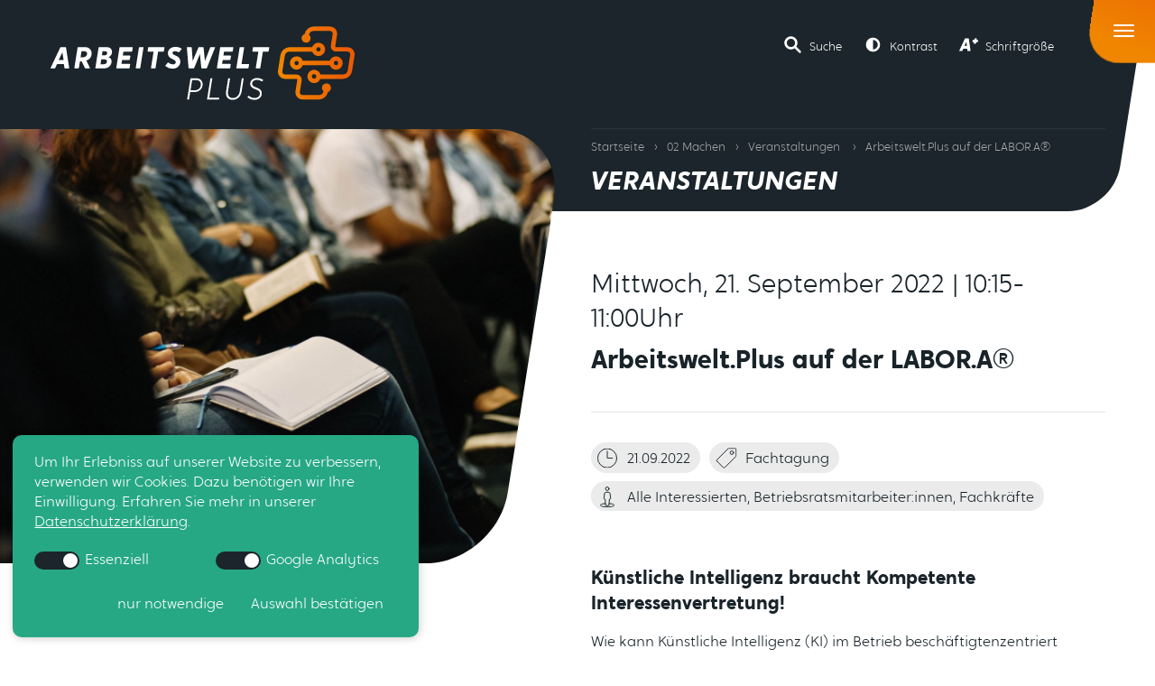

--- FILE ---
content_type: text/html; charset=UTF-8
request_url: https://arbeitswelt.plus/veranstaltungen/arbeitswelt-plus-auf-der-labor-a/
body_size: 14925
content:
<!DOCTYPE html><html lang="de"><head> <meta charset="UTF-8"> <meta name="viewport" content="width=device-width, initial-scale=1.0"> <meta http-equiv="X-UA-Compatible" content="ie=edge">  <link rel="preload" href="https://arbeitswelt.plus/wp-content/themes/arbeitswelt-plus/assets/media/font/Crossten-BoldItalic/Crossten-BoldItalic.woff" as="font" crossorigin="anonymous" /> <link rel="preload" href="https://arbeitswelt.plus/wp-content/themes/arbeitswelt-plus/assets/media/font/Crossten-Light/Crossten-Light.woff" as="font" crossorigin="anonymous" /> <link rel="preload" href="https://arbeitswelt.plus/wp-content/themes/arbeitswelt-plus/assets/media/font/Crossten-LightItalic/Crossten-LightItalic.woff" as="font" crossorigin="anonymous" /> <link rel="preload" href="https://arbeitswelt.plus/wp-content/themes/arbeitswelt-plus/assets/css/default.css?v=a1767714519" as="style">  <link rel="apple-touch-icon" sizes="57x57" href="https://arbeitswelt.plus/wp-content/themes/arbeitswelt-plus/assets/media/favicon/apple-icon-57x57.png"> <link rel="apple-touch-icon" sizes="60x60" href="https://arbeitswelt.plus/wp-content/themes/arbeitswelt-plus/assets/media/favicon/apple-icon-60x60.png"> <link rel="apple-touch-icon" sizes="72x72" href="https://arbeitswelt.plus/wp-content/themes/arbeitswelt-plus/assets/media/favicon/apple-icon-72x72.png"> <link rel="apple-touch-icon" sizes="76x76" href="https://arbeitswelt.plus/wp-content/themes/arbeitswelt-plus/assets/media/favicon/apple-icon-76x76.png"> <link rel="apple-touch-icon" sizes="114x114" href="https://arbeitswelt.plus/wp-content/themes/arbeitswelt-plus/assets/media/favicon/apple-icon-114x114.png"> <link rel="apple-touch-icon" sizes="120x120" href="https://arbeitswelt.plus/wp-content/themes/arbeitswelt-plus/assets/media/favicon/apple-icon-120x120.png"> <link rel="apple-touch-icon" sizes="144x144" href="https://arbeitswelt.plus/wp-content/themes/arbeitswelt-plus/assets/media/favicon/apple-icon-144x144.png"> <link rel="apple-touch-icon" sizes="152x152" href="https://arbeitswelt.plus/wp-content/themes/arbeitswelt-plus/assets/media/favicon/apple-icon-152x152.png"> <link rel="apple-touch-icon" sizes="180x180" href="https://arbeitswelt.plus/wp-content/themes/arbeitswelt-plus/assets/media/favicon/apple-icon-180x180.png"> <link rel="icon" type="image/png" sizes="192x192" href="https://arbeitswelt.plus/wp-content/themes/arbeitswelt-plus/assets/media/favicon/android-icon-192x192.png"> <link rel="icon" type="image/png" sizes="32x32" href="https://arbeitswelt.plus/wp-content/themes/arbeitswelt-plus/assets/media/favicon/favicon-32x32.png"> <link rel="icon" type="image/png" sizes="96x96" href="https://arbeitswelt.plus/wp-content/themes/arbeitswelt-plus/assets/media/favicon/favicon-96x96.png"> <link rel="icon" type="image/png" sizes="16x16" href="https://arbeitswelt.plus/wp-content/themes/arbeitswelt-plus/assets/media/favicon/favicon-16x16.png"> <link rel="manifest" href="https://arbeitswelt.plus/wp-content/themes/arbeitswelt-plus/assets/media/favicon/manifest.json"> <meta name="msapplication-TileColor" content="#ffffff"> <meta name="msapplication-TileImage" content="https://arbeitswelt.plus/wp-content/themes/arbeitswelt-plus/assets/media/favicon/ms-icon-144x144.png"> <meta name="theme-color" content="#ffffff">  <meta name='robots' content='index, follow, max-image-preview:large, max-snippet:-1, max-video-preview:-1' /><script>window.koko_analytics = {"url":"https:\/\/arbeitswelt.plus\/koko-analytics-collect.php","site_url":"https:\/\/arbeitswelt.plus","post_id":1502,"path":"\/veranstaltungen\/arbeitswelt-plus-auf-der-labor-a\/","method":"fingerprint","use_cookie":false};</script><title>Arbeitswelt.Plus auf der LABOR.A® - Kompetenzzentrum Arbeitswelt.Plus</title><meta name="description" content="Die LABOR.A® 2022 findet am 21. September im hybridem Format statt. Das Kompetenzzentrum Arbeitswelt.Plus ist mit einer Session dabei." /><link rel="canonical" href="https://arbeitswelt.plus/veranstaltungen/arbeitswelt-plus-auf-der-labor-a/" /><meta property="og:locale" content="de_DE" /><meta property="og:type" content="article" /><meta property="og:title" content="Arbeitswelt.Plus auf der LABOR.A® - Kompetenzzentrum Arbeitswelt.Plus" /><meta property="og:description" content="Die LABOR.A® 2022 findet am 21. September im hybridem Format statt. Das Kompetenzzentrum Arbeitswelt.Plus ist mit einer Session dabei." /><meta property="og:url" content="https://arbeitswelt.plus/veranstaltungen/arbeitswelt-plus-auf-der-labor-a/" /><meta property="og:site_name" content="Kompetenzzentrum Arbeitswelt.Plus" /><meta property="article:modified_time" content="2022-08-26T08:56:07+00:00" /><meta property="og:image" content="https://arbeitswelt.plus/wp-content/uploads/2022/05/sincerely-media-dGxOgeXAXm8-unsplash-scaled.jpg" /><meta property="og:image:width" content="2560" /><meta property="og:image:height" content="1707" /><meta property="og:image:type" content="image/jpeg" /><meta name="twitter:card" content="summary_large_image" /><meta name="twitter:site" content="@ArbeitsweltPlus" /><script type="application/ld+json" class="yoast-schema-graph">{"@context":"https://schema.org","@graph":[{"@type":"WebPage","@id":"https://arbeitswelt.plus/veranstaltungen/arbeitswelt-plus-auf-der-labor-a/","url":"https://arbeitswelt.plus/veranstaltungen/arbeitswelt-plus-auf-der-labor-a/","name":"Arbeitswelt.Plus auf der LABOR.A® - Kompetenzzentrum Arbeitswelt.Plus","isPartOf":{"@id":"https://arbeitswelt.plus/#website"},"primaryImageOfPage":{"@id":"https://arbeitswelt.plus/veranstaltungen/arbeitswelt-plus-auf-der-labor-a/#primaryimage"},"image":{"@id":"https://arbeitswelt.plus/veranstaltungen/arbeitswelt-plus-auf-der-labor-a/#primaryimage"},"thumbnailUrl":"https://arbeitswelt.plus/wp-content/uploads/2022/05/sincerely-media-dGxOgeXAXm8-unsplash-scaled.jpg","datePublished":"2022-08-25T12:45:07+00:00","dateModified":"2022-08-26T08:56:07+00:00","description":"Die LABOR.A® 2022 findet am 21. September im hybridem Format statt. Das Kompetenzzentrum Arbeitswelt.Plus ist mit einer Session dabei.","breadcrumb":{"@id":"https://arbeitswelt.plus/veranstaltungen/arbeitswelt-plus-auf-der-labor-a/#breadcrumb"},"inLanguage":"de","potentialAction":[{"@type":"ReadAction","target":["https://arbeitswelt.plus/veranstaltungen/arbeitswelt-plus-auf-der-labor-a/"]}]},{"@type":"ImageObject","inLanguage":"de","@id":"https://arbeitswelt.plus/veranstaltungen/arbeitswelt-plus-auf-der-labor-a/#primaryimage","url":"https://arbeitswelt.plus/wp-content/uploads/2022/05/sincerely-media-dGxOgeXAXm8-unsplash-scaled.jpg","contentUrl":"https://arbeitswelt.plus/wp-content/uploads/2022/05/sincerely-media-dGxOgeXAXm8-unsplash-scaled.jpg","width":2560,"height":1707,"caption":"Personen sitzen nebeneinander; eine Person hat ein Notizbuch und ein Handy auf dem Schoß"},{"@type":"BreadcrumbList","@id":"https://arbeitswelt.plus/veranstaltungen/arbeitswelt-plus-auf-der-labor-a/#breadcrumb","itemListElement":[{"@type":"ListItem","position":1,"name":"Startseite","item":"https://arbeitswelt.plus/"},{"@type":"ListItem","position":2,"name":"Veranstaltungen","item":"https://arbeitswelt.plus/veranstaltungen/"},{"@type":"ListItem","position":3,"name":"Arbeitswelt.Plus auf der LABOR.A®"}]},{"@type":"WebSite","@id":"https://arbeitswelt.plus/#website","url":"https://arbeitswelt.plus/","name":"Arbeitswelt Plus","description":"Informationsplattform für das Thema Künstliche Intelligenz (KI) in der Arbeitswelt","publisher":{"@id":"https://arbeitswelt.plus/#organization"},"potentialAction":[{"@type":"SearchAction","target":{"@type":"EntryPoint","urlTemplate":"https://arbeitswelt.plus/?s={search_term_string}"},"query-input":{"@type":"PropertyValueSpecification","valueRequired":true,"valueName":"search_term_string"}}],"inLanguage":"de"},{"@type":"Organization","@id":"https://arbeitswelt.plus/#organization","name":"Arbeitswelt Plus - It's OWL","url":"https://arbeitswelt.plus/","logo":{"@type":"ImageObject","inLanguage":"de","@id":"https://arbeitswelt.plus/#/schema/logo/image/","url":"https://arbeitswelt.plus/wp-content/uploads/2021/08/logo_arbeitswelt_plus.svg","contentUrl":"https://arbeitswelt.plus/wp-content/uploads/2021/08/logo_arbeitswelt_plus.svg","width":1,"height":1,"caption":"Arbeitswelt Plus - It's OWL"},"image":{"@id":"https://arbeitswelt.plus/#/schema/logo/image/"},"sameAs":["https://x.com/ArbeitsweltPlus","https://www.linkedin.com/company/71935464/admin/","https://www.youtube.com/channel/UCs97OZj5CUV_tw2qSF5CMow"]}]}</script><link rel="alternate" title="oEmbed (JSON)" type="application/json+oembed" href="https://arbeitswelt.plus/wp-json/oembed/1.0/embed?url=https%3A%2F%2Farbeitswelt.plus%2Fveranstaltungen%2Farbeitswelt-plus-auf-der-labor-a%2F" /><link rel="alternate" title="oEmbed (XML)" type="text/xml+oembed" href="https://arbeitswelt.plus/wp-json/oembed/1.0/embed?url=https%3A%2F%2Farbeitswelt.plus%2Fveranstaltungen%2Farbeitswelt-plus-auf-der-labor-a%2F&#038;format=xml" /><style id='wp-img-auto-sizes-contain-inline-css'>img:is([sizes=auto i],[sizes^="auto," i]){contain-intrinsic-size:3000px 1500px}
/*# sourceURL=wp-img-auto-sizes-contain-inline-css */</style><style id='classic-theme-styles-inline-css'>/*! This file is auto-generated */
.wp-block-button__link{color:#fff;background-color:#32373c;border-radius:9999px;box-shadow:none;text-decoration:none;padding:calc(.667em + 2px) calc(1.333em + 2px);font-size:1.125em}.wp-block-file__button{background:#32373c;color:#fff;text-decoration:none}
/*# sourceURL=/wp-includes/css/classic-themes.min.css */</style><link rel='stylesheet' id='contact-form-7-css' href='https://arbeitswelt.plus/wp-content/plugins/contact-form-7/includes/css/styles.css?ver=6.1.4' media='all' /><link rel='stylesheet' id='events-manager-css' href='https://arbeitswelt.plus/wp-content/plugins/events-manager/includes/css/events_manager.css?ver=5.99912' media='all' /><link rel='stylesheet' id='events-manager-pro-css' href='https://arbeitswelt.plus/wp-content/plugins/events-manager-pro/includes/css/events-manager-pro.css?ver=2.7' media='all' /><link rel='stylesheet' id='sib-front-css-css' href='https://arbeitswelt.plus/wp-content/plugins/mailin/css/mailin-front.css?ver=6.9' media='all' /><script src="https://arbeitswelt.plus/wp-includes/js/dist/hooks.min.js?ver=dd5603f07f9220ed27f1" id="wp-hooks-js"></script><script src="https://arbeitswelt.plus/wp-includes/js/dist/i18n.min.js?ver=c26c3dc7bed366793375" id="wp-i18n-js"></script><script id="wp-i18n-js-after">wp.i18n.setLocaleData( { 'text direction\u0004ltr': [ 'ltr' ] } );
//# sourceURL=wp-i18n-js-after</script><script src="https://arbeitswelt.plus/wp-includes/js/jquery/jquery.min.js?ver=3.7.1" id="jquery-core-js"></script><script src="https://arbeitswelt.plus/wp-includes/js/jquery/jquery-migrate.min.js?ver=3.4.1" id="jquery-migrate-js"></script><script src="https://arbeitswelt.plus/wp-includes/js/jquery/ui/core.min.js?ver=1.13.3" id="jquery-ui-core-js"></script><script src="https://arbeitswelt.plus/wp-includes/js/jquery/ui/mouse.min.js?ver=1.13.3" id="jquery-ui-mouse-js"></script><script src="https://arbeitswelt.plus/wp-includes/js/jquery/ui/sortable.min.js?ver=1.13.3" id="jquery-ui-sortable-js"></script><script src="https://arbeitswelt.plus/wp-includes/js/jquery/ui/datepicker.min.js?ver=1.13.3" id="jquery-ui-datepicker-js"></script><script id="jquery-ui-datepicker-js-after">jQuery(function(jQuery){jQuery.datepicker.setDefaults({"closeText":"Schlie\u00dfen","currentText":"Heute","monthNames":["Januar","Februar","M\u00e4rz","April","Mai","Juni","Juli","August","September","Oktober","November","Dezember"],"monthNamesShort":["Jan.","Feb.","M\u00e4rz","Apr.","Mai","Juni","Juli","Aug.","Sep.","Okt.","Nov.","Dez."],"nextText":"Weiter","prevText":"Zur\u00fcck","dayNames":["Sonntag","Montag","Dienstag","Mittwoch","Donnerstag","Freitag","Samstag"],"dayNamesShort":["So.","Mo.","Di.","Mi.","Do.","Fr.","Sa."],"dayNamesMin":["S","M","D","M","D","F","S"],"dateFormat":"d. MM yy","firstDay":1,"isRTL":false});});
//# sourceURL=jquery-ui-datepicker-js-after</script><script src="https://arbeitswelt.plus/wp-includes/js/jquery/ui/menu.min.js?ver=1.13.3" id="jquery-ui-menu-js"></script><script src="https://arbeitswelt.plus/wp-includes/js/dist/dom-ready.min.js?ver=f77871ff7694fffea381" id="wp-dom-ready-js"></script><script id="wp-a11y-js-translations">( function( domain, translations ) {	var localeData = translations.locale_data[ domain ] || translations.locale_data.messages;	localeData[""].domain = domain;	wp.i18n.setLocaleData( localeData, domain );
} )( "default", {"translation-revision-date":"2026-01-15 01:08:34+0000","generator":"GlotPress\/4.0.3","domain":"messages","locale_data":{"messages":{"":{"domain":"messages","plural-forms":"nplurals=2; plural=n != 1;","lang":"de"},"Notifications":["Benachrichtigungen"]}},"comment":{"reference":"wp-includes\/js\/dist\/a11y.js"}} );
//# sourceURL=wp-a11y-js-translations</script><script src="https://arbeitswelt.plus/wp-includes/js/dist/a11y.min.js?ver=cb460b4676c94bd228ed" id="wp-a11y-js"></script><script src="https://arbeitswelt.plus/wp-includes/js/jquery/ui/autocomplete.min.js?ver=1.13.3" id="jquery-ui-autocomplete-js"></script><script src="https://arbeitswelt.plus/wp-includes/js/jquery/ui/resizable.min.js?ver=1.13.3" id="jquery-ui-resizable-js"></script><script src="https://arbeitswelt.plus/wp-includes/js/jquery/ui/draggable.min.js?ver=1.13.3" id="jquery-ui-draggable-js"></script><script src="https://arbeitswelt.plus/wp-includes/js/jquery/ui/controlgroup.min.js?ver=1.13.3" id="jquery-ui-controlgroup-js"></script><script src="https://arbeitswelt.plus/wp-includes/js/jquery/ui/checkboxradio.min.js?ver=1.13.3" id="jquery-ui-checkboxradio-js"></script><script src="https://arbeitswelt.plus/wp-includes/js/jquery/ui/button.min.js?ver=1.13.3" id="jquery-ui-button-js"></script><script src="https://arbeitswelt.plus/wp-includes/js/jquery/ui/dialog.min.js?ver=1.13.3" id="jquery-ui-dialog-js"></script><script id="events-manager-js-extra">var EM = {"ajaxurl":"https://arbeitswelt.plus/wp-admin/admin-ajax.php","locationajaxurl":"https://arbeitswelt.plus/wp-admin/admin-ajax.php?action=locations_search","firstDay":"1","locale":"de","dateFormat":"dd.mm.yy","ui_css":"https://arbeitswelt.plus/wp-content/plugins/events-manager/includes/css/jquery-ui.min.css","show24hours":"1","is_ssl":"1","bookingInProgress":"Bitte warte, w\u00e4hrend die Buchung abgeschickt wird.","tickets_save":"Ticket speichern","bookingajaxurl":"https://arbeitswelt.plus/wp-admin/admin-ajax.php","bookings_export_save":"Buchungen exportieren","bookings_settings_save":"Einstellungen speichern","booking_delete":"Bist du dir sicher, dass du es l\u00f6schen m\u00f6chtest?","booking_offset":"30","bb_full":"Ausgebucht","bb_book":"Jetzt anmelden","bb_booking":"Anmeldung wird durchgef\u00fchrt","bb_booked":"Anmeldung versendet","bb_error":"Fehler bei der Anmeldung. Erneut versuchen?","bb_cancel":"Abbrechen","bb_canceling":"Anmeldung wird entfernt...","bb_cancelled":"Entfernt","bb_cancel_error":"Fehler beim entfernen . Erneut versuchen?","txt_search":"Search","txt_searching":"Suche...","txt_loading":"Wird geladen...","cache":""};
//# sourceURL=events-manager-js-extra</script><script src="https://arbeitswelt.plus/wp-content/plugins/events-manager/includes/js/events-manager.js?ver=5.99912" id="events-manager-js"></script><script src="https://arbeitswelt.plus/wp-content/plugins/events-manager-pro/includes/js/events-manager-pro.js?ver=2.7" id="events-manager-pro-js"></script><script id="sib-front-js-js-extra">var sibErrMsg = {"invalidMail":"Please fill out valid email address","requiredField":"Please fill out required fields","invalidDateFormat":"Please fill out valid date format","invalidSMSFormat":"Please fill out valid phone number"};
var ajax_sib_front_object = {"ajax_url":"https://arbeitswelt.plus/wp-admin/admin-ajax.php","ajax_nonce":"c1f8e81643","flag_url":"https://arbeitswelt.plus/wp-content/plugins/mailin/img/flags/"};
//# sourceURL=sib-front-js-js-extra</script><script src="https://arbeitswelt.plus/wp-content/plugins/mailin/js/mailin-front.js?ver=1665482832" id="sib-front-js-js"></script><link rel="https://api.w.org/" href="https://arbeitswelt.plus/wp-json/" /><link rel="EditURI" type="application/rsd+xml" title="RSD" href="https://arbeitswelt.plus/xmlrpc.php?rsd" /><link rel='shortlink' href='https://arbeitswelt.plus/?p=1502' /><style type="text/css">.em-coupon-code { width:150px; }	#em-coupon-loading { display:inline-block; width:16px; height: 16px; margin-left:4px; background:url(https://arbeitswelt.plus/wp-content/plugins/events-manager-pro/includes/images/spinner.gif)}	.em-coupon-message { display:inline-block; margin:5px 0px 0px 105px; text-indent:22px; }	.em-coupon-success { color:green; background:url(https://arbeitswelt.plus/wp-content/plugins/events-manager-pro/includes/images/success.png) 0px 0px no-repeat }	.em-coupon-error { color:red; background:url(https://arbeitswelt.plus/wp-content/plugins/events-manager-pro/includes/images/error.png) 0px 0px no-repeat }	.em-cart-coupons-form .em-coupon-message{ margin:5px 0px 0px 0px; }	#em-coupon-loading { margin-right:4px; }</style> <link rel="stylesheet" href="https://arbeitswelt.plus/wp-content/themes/arbeitswelt-plus/assets/vendor/bootstrap-4.6.0.min.css"> <link rel="stylesheet" href="https://arbeitswelt.plus/wp-content/themes/arbeitswelt-plus/assets/vendor/swiper-5.4.5.min.css"> <link rel="stylesheet" href="https://arbeitswelt.plus/wp-content/themes/arbeitswelt-plus/assets/vendor/magnific-popup-1.1.0.min.css"> <link rel="stylesheet" href="https://arbeitswelt.plus/wp-content/themes/arbeitswelt-plus/assets/vendor/select2-4.1.0.min.css"> <link rel="stylesheet" href="https://arbeitswelt.plus/wp-content/themes/arbeitswelt-plus/assets/css/default.css?v=a1767714519"> <style>body.hideLoad * {transition: none !important; }</style><style id='global-styles-inline-css'>
:root{--wp--preset--aspect-ratio--square: 1;--wp--preset--aspect-ratio--4-3: 4/3;--wp--preset--aspect-ratio--3-4: 3/4;--wp--preset--aspect-ratio--3-2: 3/2;--wp--preset--aspect-ratio--2-3: 2/3;--wp--preset--aspect-ratio--16-9: 16/9;--wp--preset--aspect-ratio--9-16: 9/16;--wp--preset--color--black: #000000;--wp--preset--color--cyan-bluish-gray: #abb8c3;--wp--preset--color--white: #ffffff;--wp--preset--color--pale-pink: #f78da7;--wp--preset--color--vivid-red: #cf2e2e;--wp--preset--color--luminous-vivid-orange: #ff6900;--wp--preset--color--luminous-vivid-amber: #fcb900;--wp--preset--color--light-green-cyan: #7bdcb5;--wp--preset--color--vivid-green-cyan: #00d084;--wp--preset--color--pale-cyan-blue: #8ed1fc;--wp--preset--color--vivid-cyan-blue: #0693e3;--wp--preset--color--vivid-purple: #9b51e0;--wp--preset--gradient--vivid-cyan-blue-to-vivid-purple: linear-gradient(135deg,rgb(6,147,227) 0%,rgb(155,81,224) 100%);--wp--preset--gradient--light-green-cyan-to-vivid-green-cyan: linear-gradient(135deg,rgb(122,220,180) 0%,rgb(0,208,130) 100%);--wp--preset--gradient--luminous-vivid-amber-to-luminous-vivid-orange: linear-gradient(135deg,rgb(252,185,0) 0%,rgb(255,105,0) 100%);--wp--preset--gradient--luminous-vivid-orange-to-vivid-red: linear-gradient(135deg,rgb(255,105,0) 0%,rgb(207,46,46) 100%);--wp--preset--gradient--very-light-gray-to-cyan-bluish-gray: linear-gradient(135deg,rgb(238,238,238) 0%,rgb(169,184,195) 100%);--wp--preset--gradient--cool-to-warm-spectrum: linear-gradient(135deg,rgb(74,234,220) 0%,rgb(151,120,209) 20%,rgb(207,42,186) 40%,rgb(238,44,130) 60%,rgb(251,105,98) 80%,rgb(254,248,76) 100%);--wp--preset--gradient--blush-light-purple: linear-gradient(135deg,rgb(255,206,236) 0%,rgb(152,150,240) 100%);--wp--preset--gradient--blush-bordeaux: linear-gradient(135deg,rgb(254,205,165) 0%,rgb(254,45,45) 50%,rgb(107,0,62) 100%);--wp--preset--gradient--luminous-dusk: linear-gradient(135deg,rgb(255,203,112) 0%,rgb(199,81,192) 50%,rgb(65,88,208) 100%);--wp--preset--gradient--pale-ocean: linear-gradient(135deg,rgb(255,245,203) 0%,rgb(182,227,212) 50%,rgb(51,167,181) 100%);--wp--preset--gradient--electric-grass: linear-gradient(135deg,rgb(202,248,128) 0%,rgb(113,206,126) 100%);--wp--preset--gradient--midnight: linear-gradient(135deg,rgb(2,3,129) 0%,rgb(40,116,252) 100%);--wp--preset--font-size--small: 13px;--wp--preset--font-size--medium: 20px;--wp--preset--font-size--large: 36px;--wp--preset--font-size--x-large: 42px;--wp--preset--spacing--20: 0.44rem;--wp--preset--spacing--30: 0.67rem;--wp--preset--spacing--40: 1rem;--wp--preset--spacing--50: 1.5rem;--wp--preset--spacing--60: 2.25rem;--wp--preset--spacing--70: 3.38rem;--wp--preset--spacing--80: 5.06rem;--wp--preset--shadow--natural: 6px 6px 9px rgba(0, 0, 0, 0.2);--wp--preset--shadow--deep: 12px 12px 50px rgba(0, 0, 0, 0.4);--wp--preset--shadow--sharp: 6px 6px 0px rgba(0, 0, 0, 0.2);--wp--preset--shadow--outlined: 6px 6px 0px -3px rgb(255, 255, 255), 6px 6px rgb(0, 0, 0);--wp--preset--shadow--crisp: 6px 6px 0px rgb(0, 0, 0);}:where(.is-layout-flex){gap: 0.5em;}:where(.is-layout-grid){gap: 0.5em;}body .is-layout-flex{display: flex;}.is-layout-flex{flex-wrap: wrap;align-items: center;}.is-layout-flex > :is(*, div){margin: 0;}body .is-layout-grid{display: grid;}.is-layout-grid > :is(*, div){margin: 0;}:where(.wp-block-columns.is-layout-flex){gap: 2em;}:where(.wp-block-columns.is-layout-grid){gap: 2em;}:where(.wp-block-post-template.is-layout-flex){gap: 1.25em;}:where(.wp-block-post-template.is-layout-grid){gap: 1.25em;}.has-black-color{color: var(--wp--preset--color--black) !important;}.has-cyan-bluish-gray-color{color: var(--wp--preset--color--cyan-bluish-gray) !important;}.has-white-color{color: var(--wp--preset--color--white) !important;}.has-pale-pink-color{color: var(--wp--preset--color--pale-pink) !important;}.has-vivid-red-color{color: var(--wp--preset--color--vivid-red) !important;}.has-luminous-vivid-orange-color{color: var(--wp--preset--color--luminous-vivid-orange) !important;}.has-luminous-vivid-amber-color{color: var(--wp--preset--color--luminous-vivid-amber) !important;}.has-light-green-cyan-color{color: var(--wp--preset--color--light-green-cyan) !important;}.has-vivid-green-cyan-color{color: var(--wp--preset--color--vivid-green-cyan) !important;}.has-pale-cyan-blue-color{color: var(--wp--preset--color--pale-cyan-blue) !important;}.has-vivid-cyan-blue-color{color: var(--wp--preset--color--vivid-cyan-blue) !important;}.has-vivid-purple-color{color: var(--wp--preset--color--vivid-purple) !important;}.has-black-background-color{background-color: var(--wp--preset--color--black) !important;}.has-cyan-bluish-gray-background-color{background-color: var(--wp--preset--color--cyan-bluish-gray) !important;}.has-white-background-color{background-color: var(--wp--preset--color--white) !important;}.has-pale-pink-background-color{background-color: var(--wp--preset--color--pale-pink) !important;}.has-vivid-red-background-color{background-color: var(--wp--preset--color--vivid-red) !important;}.has-luminous-vivid-orange-background-color{background-color: var(--wp--preset--color--luminous-vivid-orange) !important;}.has-luminous-vivid-amber-background-color{background-color: var(--wp--preset--color--luminous-vivid-amber) !important;}.has-light-green-cyan-background-color{background-color: var(--wp--preset--color--light-green-cyan) !important;}.has-vivid-green-cyan-background-color{background-color: var(--wp--preset--color--vivid-green-cyan) !important;}.has-pale-cyan-blue-background-color{background-color: var(--wp--preset--color--pale-cyan-blue) !important;}.has-vivid-cyan-blue-background-color{background-color: var(--wp--preset--color--vivid-cyan-blue) !important;}.has-vivid-purple-background-color{background-color: var(--wp--preset--color--vivid-purple) !important;}.has-black-border-color{border-color: var(--wp--preset--color--black) !important;}.has-cyan-bluish-gray-border-color{border-color: var(--wp--preset--color--cyan-bluish-gray) !important;}.has-white-border-color{border-color: var(--wp--preset--color--white) !important;}.has-pale-pink-border-color{border-color: var(--wp--preset--color--pale-pink) !important;}.has-vivid-red-border-color{border-color: var(--wp--preset--color--vivid-red) !important;}.has-luminous-vivid-orange-border-color{border-color: var(--wp--preset--color--luminous-vivid-orange) !important;}.has-luminous-vivid-amber-border-color{border-color: var(--wp--preset--color--luminous-vivid-amber) !important;}.has-light-green-cyan-border-color{border-color: var(--wp--preset--color--light-green-cyan) !important;}.has-vivid-green-cyan-border-color{border-color: var(--wp--preset--color--vivid-green-cyan) !important;}.has-pale-cyan-blue-border-color{border-color: var(--wp--preset--color--pale-cyan-blue) !important;}.has-vivid-cyan-blue-border-color{border-color: var(--wp--preset--color--vivid-cyan-blue) !important;}.has-vivid-purple-border-color{border-color: var(--wp--preset--color--vivid-purple) !important;}.has-vivid-cyan-blue-to-vivid-purple-gradient-background{background: var(--wp--preset--gradient--vivid-cyan-blue-to-vivid-purple) !important;}.has-light-green-cyan-to-vivid-green-cyan-gradient-background{background: var(--wp--preset--gradient--light-green-cyan-to-vivid-green-cyan) !important;}.has-luminous-vivid-amber-to-luminous-vivid-orange-gradient-background{background: var(--wp--preset--gradient--luminous-vivid-amber-to-luminous-vivid-orange) !important;}.has-luminous-vivid-orange-to-vivid-red-gradient-background{background: var(--wp--preset--gradient--luminous-vivid-orange-to-vivid-red) !important;}.has-very-light-gray-to-cyan-bluish-gray-gradient-background{background: var(--wp--preset--gradient--very-light-gray-to-cyan-bluish-gray) !important;}.has-cool-to-warm-spectrum-gradient-background{background: var(--wp--preset--gradient--cool-to-warm-spectrum) !important;}.has-blush-light-purple-gradient-background{background: var(--wp--preset--gradient--blush-light-purple) !important;}.has-blush-bordeaux-gradient-background{background: var(--wp--preset--gradient--blush-bordeaux) !important;}.has-luminous-dusk-gradient-background{background: var(--wp--preset--gradient--luminous-dusk) !important;}.has-pale-ocean-gradient-background{background: var(--wp--preset--gradient--pale-ocean) !important;}.has-electric-grass-gradient-background{background: var(--wp--preset--gradient--electric-grass) !important;}.has-midnight-gradient-background{background: var(--wp--preset--gradient--midnight) !important;}.has-small-font-size{font-size: var(--wp--preset--font-size--small) !important;}.has-medium-font-size{font-size: var(--wp--preset--font-size--medium) !important;}.has-large-font-size{font-size: var(--wp--preset--font-size--large) !important;}.has-x-large-font-size{font-size: var(--wp--preset--font-size--x-large) !important;}
/*# sourceURL=global-styles-inline-css */
</style>
</head><body class="wp-singular event-template-default single single-event postid-1502 wp-theme-arbeitswelt-plus hideLoad -has-featured-img event-arbeitswelt-plus-auf-der-labor-a"> <header class="nav-wrap position-relative w-100">  <div class="abs-cover overflow-hidden"> <div class="navbar-background abs-tl"></div> </div>  <nav class="navbar container"> <div class="navbar-header w-100 ">  <a class="navbar-brand navbar-logo" href="https://arbeitswelt.plus" aria-label="Zur Startseite"> <svg viewBox="0 0 283.46 68.39" xmlns="http://www.w3.org/2000/svg" xmlns:xlink="http://www.w3.org/1999/xlink" width="337" height="82"> <linearGradient id="a" gradientUnits="userSpaceOnUse" x1="240.31" x2="311.81" y1="56.53" y2="56.53"> <stop offset="0" stop-color="#f08600" /> <stop offset="1" stop-color="#e95906" /> </linearGradient> <g transform="translate(-28.35 -22.5)"> <path d="m223.33 61.55a.54.54 0 0 0 .57-.48l2.4-15.2h4.84a.51.51 0 0 0 .57-.51l.51-3.14c.06-.31-.09-.48-.43-.48h-14.23a.49.49 0 0 0 -.54.48l-.54 3.14c0 .34.12.51.43.51h5.18l-2.41 15.2c-.05.31.09.48.43.48zm-11 0a.48.48 0 0 0 .53-.48l.54-3.14c0-.31-.11-.48-.42-.48h-6.6l2.44-15.23a.39.39 0 0 0 -.43-.48h-3.22a.51.51 0 0 0 -.57.48l-3 18.85c-.06.31.08.48.42.48zm-25.33-19.81a.53.53 0 0 0 -.57.48l-3 18.85c0 .26.11.48.42.48h11.41a.56.56 0 0 0 .57-.48l.5-3.14q0-.51-.42-.51h-7.67l.59-3.76h6.63a.54.54 0 0 0 .59-.51l.48-3c0-.34-.08-.51-.39-.51h-6.65l.59-3.77h7.61a.54.54 0 0 0 .57-.51l.51-3.14a.39.39 0 0 0 -.43-.48zm-13.53 19.81a.71.71 0 0 0 .68-.51l7.53-18.79c.11-.31.11-.51-.26-.51h-3.59a.66.66 0 0 0 -.71.51l-4.84 12.45-1.28-12.59a.42.42 0 0 0 -.45-.37h-3.77a.53.53 0 0 0 -.56.37l-5.37 12.59-.85-12.45c0-.31-.14-.51-.57-.51h-3.59c-.34 0-.48.2-.4.51l1.56 18.75a.47.47 0 0 0 .53.51h4a.77.77 0 0 0 .76-.51l5.32-12.79 1.27 12.79c0 .34.23.51.63.51zm-23.07-17.77a.44.44 0 0 0 -.05-.71 9.28 9.28 0 0 0 -5.41-1.61c-4.16 0-7.19 2.46-7.19 5.94 0 6 7.39 5.15 7.39 8.32 0 1.05-.88 2.1-2.8 2.1a6.23 6.23 0 0 1 -4-1.59.46.46 0 0 0 -.32-.11.6.6 0 0 0 -.48.23l-2 2.46a.46.46 0 0 0 .09.7 9.49 9.49 0 0 0 6.37 2.33c4.81 0 7.38-3.43 7.38-6.54 0-6.3-7.38-5.3-7.38-8.12 0-1 1.07-1.7 2.35-1.7a5.56 5.56 0 0 1 3.14 1 .56.56 0 0 0 .34.12.53.53 0 0 0 .42-.23zm-24.73 17.77a.54.54 0 0 0 .57-.48l2.4-15.2h4.84a.51.51 0 0 0 .57-.51l.51-3.14c.05-.31-.09-.48-.43-.48h-14.23a.49.49 0 0 0 -.54.48l-.54 3.14c0 .34.11.51.43.51h5.17l-2.42 15.2c-.06.31.08.48.42.48zm-14.24 0a.53.53 0 0 0 .57-.48l3-18.85c0-.31-.11-.48-.42-.48h-3.23a.51.51 0 0 0 -.57.48l-3 18.85c0 .31.09.48.43.48zm-18.22-19.81a.54.54 0 0 0 -.57.48l-3 18.85c0 .26.12.48.43.48h11.4a.56.56 0 0 0 .57-.48l.51-3.14c0-.34-.11-.51-.43-.51h-7.66l.59-3.76h6.62a.55.55 0 0 0 .6-.51l.48-3c0-.34-.09-.51-.4-.51h-6.65l.59-3.77h7.62a.52.52 0 0 0 .56-.51l.51-3.14a.39.39 0 0 0 -.42-.48zm-16.39 3.88h2.18c1.67 0 2.15.65 2.15 1.7a2.32 2.32 0 0 1 -2.57 2.09h-2.38zm-1.18 7.5h2.68c1.82 0 2.64.76 2.64 2.12s-1.22 2.46-3.23 2.46h-2.83zm2.51 8.43c4 0 7.08-2.86 7.08-6.14a4.26 4.26 0 0 0 -2.83-4.33 5.41 5.41 0 0 0 3.28-4.7c0-2.8-1.72-4.64-5.32-4.64h-6.65a.49.49 0 0 0 -.56.48l-3 18.85c-.06.31.08.48.42.48zm-16.35-7.24a7.47 7.47 0 0 0 4.89-6.77 5.67 5.67 0 0 0 -5.8-5.8h-6.76a.54.54 0 0 0 -.57.48l-3 18.85c-.06.31.09.48.43.48h3.22a.54.54 0 0 0 .57-.48l1-6.08h1.64l2.92 6.08a.79.79 0 0 0 .79.48h3.56c.37 0 .48-.17.34-.51zm-2.15-8.75c1.84 0 2.83.94 2.83 2.38 0 1.81-1.62 3.23-3.77 3.23h-2.35l.34-2.3.54-3.31zm-23.65 8.1 3.36-7.08 1.16 7.08zm-3.94 7.89a.74.74 0 0 0 .77-.48l1.58-3.51h6.4l.5 3.44c.08.43.28.51.65.51h3.37c.31 0 .45-.17.39-.51l-2.91-18.78c-.06-.31-.23-.48-.51-.48h-4.3a.69.69 0 0 0 -.65.48l-8.92 18.85c-.17.31-.08.48.26.48z" fill="#fff" /> <path d="m226.47 72.63c.15-.19.15-.36 0-.48a9.49 9.49 0 0 0 -5.47-1.64c-3.42 0-6.51 2-6.51 5.29 0 6.23 9 4.14 9 9.14 0 2.18-1.72 4.22-5.09 4.22a7.48 7.48 0 0 1 -5.13-2 .29.29 0 0 0 -.22-.11c-.09 0-.17.06-.26.17l-.73.85c-.14.2-.14.34 0 .48a9 9 0 0 0 6.22 2.35c4.45 0 7-3 7-6.06 0-6.48-9-4.47-9-9.11 0-2.15 2.13-3.48 4.53-3.48a8 8 0 0 1 4.42 1.33.49.49 0 0 0 .25.08.38.38 0 0 0 .26-.14zm-32.2-1.84a.4.4 0 0 0 -.4.32l-1.89 12c-.6 4.08 1.27 7.73 6.19 7.73 4.7 0 7.62-3.57 8.3-7.73l1.89-12c0-.2-.05-.32-.25-.32h-1.11a.4.4 0 0 0 -.4.32l-1.84 11.83c-.59 3.7-2.91 6.22-6.45 6.22s-5.1-2.52-4.5-6.22l1.87-11.83c0-.2-.06-.32-.26-.32zm-9.27 19.81a.35.35 0 0 0 .37-.31l.2-1.07c0-.23-.09-.34-.28-.34h-9l2.83-17.77c0-.2-.09-.32-.29-.32h-1.13a.35.35 0 0 0 -.37.32l-3.05 19.18c0 .2.08.31.28.31zm-24.63-18.14h3.63c2.81 0 4.45 1.62 4.45 4.11 0 3.39-2.66 5.37-5.69 5.37h-3.93zm-3.2 18.14a.35.35 0 0 0 .37-.31l1-6.7h4.22a7.15 7.15 0 0 0 7.44-7.11 5.46 5.46 0 0 0 -5.8-5.69h-5.26a.35.35 0 0 0 -.37.32l-3.06 19.18c0 .2.09.31.29.31z" fill="#fff" /> <path d="m257.69 50.35a6.18 6.18 0 1 0 5.79 8.26h25.17a6.2 6.2 0 1 0 0-4.13h-25.16a6.17 6.17 0 0 0 -5.8-4.13zm0 8.23a2 2 0 1 1 2.05-2 2.05 2.05 0 0 1 -2.05 2zm36.76-4.1a2.05 2.05 0 1 1 -2.05 2.05 2.05 2.05 0 0 1 2.05-2.05zm-8.95 21.07a4.16 4.16 0 0 0 -4.16 4.16 4.11 4.11 0 0 0 1.53 3.2 4.75 4.75 0 0 1 -4.35 3.53h-15.06a2.71 2.71 0 0 1 -2.1-.89 2.86 2.86 0 0 1 -.56-2.32l1.63-10.23a5.08 5.08 0 0 0 -1.09-4.06 4.93 4.93 0 0 0 -3.78-1.69h-10.41a2.71 2.71 0 0 1 -2.1-.89 2.79 2.79 0 0 1 -.56-2.32l2.26-14.29a4.75 4.75 0 0 1 4.44-3.85h21.1a6.18 6.18 0 1 0 0-4.12h-21.1a8.83 8.83 0 0 0 -8.52 7.33l-2.26 14.29a7 7 0 0 0 1.5 5.64 6.76 6.76 0 0 0 5.24 2.34h10.41a.85.85 0 0 1 .64.24.91.91 0 0 1 .15.73l-1.63 10.28a7 7 0 0 0 1.5 5.64 6.76 6.76 0 0 0 5.24 2.34h15.06a8.84 8.84 0 0 0 8.42-7 4.16 4.16 0 0 0 -1.44-8.06zm-7.41-33.8a2 2 0 1 1 -2 2 2.05 2.05 0 0 1 2-2zm32.12 2.32a6.73 6.73 0 0 0 -5.21-2.34h-10.4a.8.8 0 0 1 -.64-.25.87.87 0 0 1 -.15-.73l1.62-10.27a7 7 0 0 0 -1.5-5.65 6.77 6.77 0 0 0 -5.24-2.33h-15.08a8.81 8.81 0 0 0 -8.42 7 4.18 4.18 0 1 0 4.06.69 4.75 4.75 0 0 1 4.36-3.52h15.05a2.67 2.67 0 0 1 2.1.89 2.8 2.8 0 0 1 .57 2.31l-1.63 10.24a4.87 4.87 0 0 0 4.87 5.75h10.43a2.69 2.69 0 0 1 2.11.89 2.83 2.83 0 0 1 .56 2.31l-2.26 14.29a4.74 4.74 0 0 1 -4.44 3.85h-21a6.2 6.2 0 1 0 -.14 4.13h21.14a8.83 8.83 0 0 0 8.48-7.33l2.27-14.29a7 7 0 0 0 -1.51-5.64zm-36.21 27.07a2.1 2.1 0 1 1 2.1-2.1 2.1 2.1 0 0 1 -2.1 2.1z" fill="url(#a)" /> </g> </svg> </a>  <a href="#content" class="sr-only sr-only-focusable position-absolute" tabindex="1">Zum Hauptinhalt springen</a>  <div class="navbar-links pr-md-4 pr-xxl-0"> <a class="js-search" href="#" aria-controls="search-input" role="button"> <svg viewBox="0 0 24 24" xmlns="http://www.w3.org/2000/svg"> <path d="m0 0h24v24h-24z" fill="none" /> <path d="m22.06 19.939-5.51-5.509a8.271 8.271 0 1 0 -2.121 2.121l5.51 5.509a1.5 1.5 0 0 0 2.121-2.121zm-12.305-4.929a5.255 5.255 0 1 1 5.254-5.255 5.261 5.261 0 0 1 -5.254 5.255z" fill="#fff" /> </svg> <div class="hidden"> <form action="/" method="get" role="search" id="searchbar"> <input type="search" tabindex="-1" class="search-input form-control" id="search-input" name="s" value="" aria-label="Suchwort Eingabe" aria-hidden='true' spellcheck="false" placeholder="z.B. Künstliche Intelligenz" autocomplete="off"> </form> </div> <label for="search-input">Suche</label> </a> <a class="js-contrast" href="#" role="button"> <svg viewBox="0 0 24 24" xmlns="http://www.w3.org/2000/svg"> <path d="m0 0h24v24h-24z" fill="none" /> <path d="m12 3a9 9 0 1 0 9 9 9.01 9.01 0 0 0 -9-9zm0 15v-12a6 6 0 0 1 0 12z" fill="#fff" /> </svg> <span>Kontrast</span> </a> <a class="js-control-font-size" href="#" role="button"> <svg viewBox="0 0 24 24" xmlns="http://www.w3.org/2000/svg"> <path d="m0 0h24v24h-24z" fill="none" /> <g fill="#fff"> <path d="m6.608 13.5 2.444-5.186.784 5.186zm-3.2 6.57a.619.619 0 0 0 .669-.438l1.123-2.581h4.887l.3 2.582a.478.478 0 0 0 .553.438h3.136c.3 0 .392-.138.322-.438l-2.234-15.261c-.046-.3-.207-.438-.461-.438h-3.942a.58.58 0 0 0 -.576.438l-7.101 15.261c-.161.3-.092.438.208.438z" /> <path d="m23.483 6.008h-1.125a.3.3 0 0 1 -.306-.363l.176-1.112a.5.5 0 0 0 -.509-.6h-1.627a.736.736 0 0 0 -.7.6l-.234 1.476h-1.49a.735.735 0 0 0 -.7.6l-.245 1.545a.5.5 0 0 0 .509.605h1.125a.3.3 0 0 1 .306.363l-.176 1.112a.5.5 0 0 0 .509.6h1.628a.736.736 0 0 0 .7-.6l.234-1.476h1.49a.736.736 0 0 0 .7-.6l.245-1.545a.5.5 0 0 0 -.509-.605" /> </g> </svg> <span>Schriftgröße</span> </a> </div> </div>  <button class="navbar-toggler fixed-top" type="button" data-toggle="collapse" data-target="#navbar-content" aria-controls="navbar-content" aria-expanded="false" aria-label="Toggle Navigation"> <span class="sr-only">Navigation öffnen/schliessen</span> <span class="d-block hamburger hamburger--vortex"> <span class="hamburger-box"> <span class="hamburger-inner"></span> </span> </span> </button> <div class="navbar-toggler-bg"></div>  <div class="collapse navbar-collapse" id="navbar-content"> <div class="navbar-scrollbox"> <div class="flex-center flex-grow-1"> <nav class="navbar-mainmenu | list-unstyled">  <li class="navbar-mainmenu-block">  <a class="nav-link nav-link-top | d-flex" href="https://arbeitswelt.plus/wir/"> <span class="number">01</span> <span class="name"><b>Wir</b></span> </a>  <ul class="navbar-mainmenu-col | list-unstyled"> <li class="nav-item"> <a class="nav-link nav-link-sub" href="https://arbeitswelt.plus/wir/ueber-uns/">Über uns</a> </li> <li class="nav-item"> <a class="nav-link nav-link-sub" href="https://arbeitswelt.plus/wir/partner/">Partner</a> </li> </ul> </li>  <li class="navbar-mainmenu-block">  <a class="nav-link nav-link-top | d-flex" href="https://arbeitswelt.plus/machen/"> <span class="number">02</span> <span class="name"><b>Machen</b></span> </a>  <ul class="navbar-mainmenu-col | list-unstyled"> <li class="nav-item"> <a class="nav-link nav-link-sub" href="/angebote">Angebote</a> </li> <li class="nav-item"> <a class="nav-link nav-link-sub" href="https://arbeitswelt.plus/veranstaltungen/">Veranstaltungen</a> </li> <li class="nav-item"> <a class="nav-link nav-link-sub" href="/news">News</a> </li> </ul> </li>  <li class="navbar-mainmenu-block">  <a class="nav-link nav-link-top | d-flex" href="https://arbeitswelt.plus/forschung/"> <span class="number">03</span> <span class="name"><b>Forschung</b></span> </a>  <ul class="navbar-mainmenu-col | list-unstyled"> <li class="nav-item"> <a class="nav-link nav-link-sub" href="https://arbeitswelt.plus/forschung/toolbox-ki/">Unsere Toolbox: KI-Potenziale der Arbeitswelt für den Mittelstand erschließen</a> </li> <li class="nav-item"> <a class="nav-link nav-link-sub" href="https://arbeitswelt.plus/forschung/arbeitsplatzgestaltung/">Menschenzentrierte Arbeitsplatzgestaltung</a> </li> <li class="nav-item"> <a class="nav-link nav-link-sub" href="https://arbeitswelt.plus/forschung/kompetenzentwicklung/">Kompetenzentwicklung</a> </li> <li class="nav-item"> <a class="nav-link nav-link-sub" href="https://arbeitswelt.plus/forschung/change-management/">Change Management</a> </li> <li class="nav-item"> <a class="nav-link nav-link-sub" href="https://arbeitswelt.plus/forschung/working-paper-reihe/">Working Paper-Reihe</a> </li> </ul> </li>  <li class="navbar-mainmenu-block">  <a class="nav-link nav-link-top | d-flex" href="https://arbeitswelt.plus/anwendbar/"> <span class="number">04</span> <span class="name"><b>Anwendbar</b></span> </a>  <ul class="navbar-mainmenu-col | list-unstyled"> <li class="nav-item"> <a class="nav-link nav-link-sub" href="https://arbeitswelt.plus/anwendbar/leuchtturmprojekte/">Leuchtturmprojekte</a> </li> <li class="nav-item"> <a class="nav-link nav-link-sub" href="/transferprojekte">Transferprojekte</a> </li> <li class="nav-item"> <a class="nav-link nav-link-sub" href="https://arbeitswelt.plus/anwendbar/unternehmensmodell/">Unternehmensmodell</a> </li> </ul> </li> </nav> </div> <nav class="navbar-footermenu | list-unstyled d-flex flex-wrap"> <li class="nav-item"> <a class="nav-link nav-link-secondary | bold italic uppercase" href="https://arbeitswelt.plus/newsletter/">Newsletter</a> </li> <li class="nav-item"> <a class="nav-link nav-link-secondary | bold italic uppercase" href="https://arbeitswelt.plus/machen/publikationen/">Publikationen</a> </li> <li class="nav-item"> <a class="nav-link nav-link-secondary | bold italic uppercase" href="https://arbeitswelt.plus/barrierefreiheit/">Barrierefreiheit</a> </li> <li class="nav-item"> <a class="nav-link nav-link-secondary | bold italic uppercase" href="https://arbeitswelt.plus/kontakt/">Kontakt</a> </li> <li class="nav-item"> <a class="nav-link nav-link-secondary | bold italic uppercase" href="https://arbeitswelt.plus/impressum/">Impressum</a> </li> <li class="nav-item"> <a class="nav-link nav-link-secondary | bold italic uppercase" href="https://arbeitswelt.plus/datenschutz/">Datenschutz</a> </li> </nav></div> </div> </nav>   <div class="position-relative"> <div class="container"> <div class="row"> <div class="col-12 col-lg-6 offset-lg-6">  <nav aria-label="breadcrumb" class="breadcrumbs"> <ol class="list-unstyled mb-0"> <li><a href="/">Startseite</a></li>  <li><a href="/machen">02 Machen</a></li>  <li> <a href="/veranstaltungen">Veranstaltungen</a> </li>  <li>Arbeitswelt.Plus auf der LABOR.A®</li> </ol> </nav>  <div class="breadcrumbs-title | h2 white uppercase spaced mb-0 pr-lg-4 pr-xxl-0 italic"> <span class="thin"><i></i></span> <span><b>Veranstaltungen</b></span> </div> </div> </div> </div>  <div class="featured-img-wrap"> <div class="featured-img | g:img-cover -adaptive"> <img srcset='https://arbeitswelt.plus/wp-content/uploads/2022/05/sincerely-media-dGxOgeXAXm8-unsplash-300x200.jpg 300w, https://arbeitswelt.plus/wp-content/uploads/2022/05/sincerely-media-dGxOgeXAXm8-unsplash-1140x760.jpg 1140w, https://arbeitswelt.plus/wp-content/uploads/2022/05/sincerely-media-dGxOgeXAXm8-unsplash-150x100.jpg 150w, https://arbeitswelt.plus/wp-content/uploads/2022/05/sincerely-media-dGxOgeXAXm8-unsplash-768x512.jpg 768w, https://arbeitswelt.plus/wp-content/uploads/2022/05/sincerely-media-dGxOgeXAXm8-unsplash-1536x1024.jpg 1536w, https://arbeitswelt.plus/wp-content/uploads/2022/05/sincerely-media-dGxOgeXAXm8-unsplash-2048x1365.jpg 2048w, https://arbeitswelt.plus/wp-content/uploads/2022/05/sincerely-media-dGxOgeXAXm8-unsplash-520x347.jpg 520w' sizes='' class='1' alt='Personen sitzen nebeneinander; eine Person hat ein Notizbuch und ein Handy auf dem Schoß' width='2560' height='1707' loading='lazy' > </div> </div> </div> </header> <main id="content"> </header><div class="container pt-6"> <div class="row single-row">  <div class="col-12 col-lg-6 order-lg-1 single-col-content"> <h1 class="mb-3 pb-1"> <span class="h2 line13 d-block mb-2">Mittwoch, 21. September 2022 | 10:15-11:00Uhr</span> Arbeitswelt.Plus auf der LABOR.A® </h1> <hr> <div class="angebot-item__cats mt-3 pt-2 mb-5 mb-lg-5 pb-lg-1">  <span class="angebot-item__cat -mr d-inline-block "> <img src="https://arbeitswelt.plus/wp-content/themes/arbeitswelt-plus/assets/media/img/icon-zeit.svg" class="icon" alt="" aria-hidden="true"></img> <span class="label"> 21.09.2022 </span> </span>  <span class="angebot-item__cat -mr d-inline-block "> <img src="https://arbeitswelt.plus/wp-content/uploads/2021/07/icon-marker_x25.svg" class="icon" alt="" aria-hidden="true"></img> <span class="label">Fachtagung</span> </span> <span class="angebot-item__cat -mr d-inline-block "> <img src="https://arbeitswelt.plus/wp-content/uploads/2021/07/icon-zielgruppe_x25.svg" class="icon" alt="" aria-hidden="true"></img> <span class="label">Alle Interessierten, Betriebsratsmitarbeiter:innen, Fachkräfte</span> </span>  </div> <div class="flex-content"> <div class="flex-block clearfix">  <div class="text-block content-block"> <h2>Künstliche Intelligenz braucht Kompetente Interessenvertretung!</h2><p>Wie kann Künstliche Intelligenz (KI) im Betrieb beschäftigtenzentriert gestaltet werden? Wie können wir im Jahrzehnt der Transformation – angestoßen durch Klimawandel, Globalisierung, Digitalisierung und demografischen Wandel – gute Arbeit bewahren und ausbauen? Wie kann der Umbau unserer Wirtschafts-, Arbeits- und Lebensweise hin zu nachhaltigem Handeln gelingen? Um diese Fragen dreht sich in diesem Jahr die LABOR.A<strong>®</strong>, unsere Plattform zur „Arbeit der Zukunft“.</p><p>Die <strong>LABOR.A® 2022 findet am 21. September</strong> im hybridem Format statt. Das Programm wird live auf labora.digital/2022 gestreamt – im letzten Jahr waren 1000 Teilnehmer:innen digital zugeschaltet. In diesem Jahr werden zusätzlich 300 Präsenzgäste im Café Moskau in Berlin erwartet.</p><p>Anfang des Jahres haben zahlreiche Organisationen über einen Call zur Programmpartnerschaft ihre Skizzen für einen inhaltlichen Beitrag im Session-Programm oder für Ausstellungen auf dem digitalen Ideenmarkt eingereicht. <a href="https://labora.digital/2022/partner-vorschau/" target="_blank" rel="noopener"><strong>Knapp 70 Organisationen und Akteure</strong></a> wirken am Programm der diesjährigen LABOR.A mit. Nach Auswahl der Programmjury haben es 17 Beiträge von Partnerinnen und Partnern ins Session-Programm geschafft. Der Ideenmarkt mit allen Ausstellungen ab dem 20. September abrufbar.</p><p>Das Kompetenzzentrum Arbeitswelt.Plus wird sich in einer Session an der Programmgestaltung beteiligen. Kern dieser Session ist ein lebendiger Diskurs mit der IG Metall und Betriebsräten zu Chancen der Mitbestimmung bei der Einführung von Künstlicher Intelligenz.</p> </div>   </div> <div class="flex-block clearfix">  <div class="poster-block"> <div class="poster"> <div class="row"> <div class="col-12 col-md-6"> <div class="poster-column"> <div class="poster-text content-block"> <h2>Programm</h2><p style="text-align: left;">Es erwartet Sie ein umfangreiches Programm zum Thema „Arbeit der Zukunft“.</p><p style="text-align: left;">Darunter wird sich ausgiebig mit dem Umbau unserer Wirtschafts-, Arbeits- und Lebensweise, in Hinblick auf unsere heutige Situation beschäftigt und die Mitbestimmung als ein entscheidendes Instrument zur Gestaltung der Transformation betrachtet.</p><p style="text-align: left;">Denn Digitalisierung, Globalisierung und ökologischer Umbau der Wirtschaft machen Mitbestimmung wichtiger denn je.</p><p><a class="btn" href="https://labora.digital/2022/wp-content/uploads/sites/4/2022/08/HB2204rz_Programm-A4_23.08..pdf">ZUM PROGRAMM</a></p> </div> </div> </div> <div class="col-12 col-md-6"> <div class="poster-column"> <div class="poster-text content-block"> <h2>Arbeitswelt.Plus auf der LABOR.A</h2><p>Oliver Dietrich, Arbeitswelt.Plus, IG Metall NRW<br />Birgit Bäumker, Betriebsratsvorsitzende Miele, Oelde<br />Julia Görlitz, Ressort Politik und Verbände, IG Metall Vorstand<br />Gabi Schilling, Zukunftszentrum KI NRW, IG Metall NRW<br />Moderation: Bianca Zickerick, Technologieberatungsstelle NRW</p><p>Die Anmeldung finden Sie auf der LABOR.A-Website</p><p><a class="btn" href="https://labora.digital/2022/anmeldung/">ZUR ANMELDUNG</a></p> </div> </div> </div> </div> </div> </div>    </div> </div>  <a class="booking-control btn -white" href="https://arbeitswelt.plus/veranstaltungen/arbeitswelt-plus-auf-der-labor-a/ical/">ICal speichern</a>  </div>   <div class="sidebar-wrap | col-12 col-lg-6 order-lg-0"> <div class="sidebar">   <div class="sidebar-box mb-6"> <h3 class="pb-1">Kontakt</h3> <div class="contact d-flex"> <div class='contact-img | g:img-cover'> <img srcset='https://arbeitswelt.plus/wp-content/uploads/2021/07/oliver_dietrich_2023_b_52-scaled-e1696843999341-300x300.jpg 300w, https://arbeitswelt.plus/wp-content/uploads/2021/07/oliver_dietrich_2023_b_52-scaled-e1696843999341-150x150.jpg 150w, https://arbeitswelt.plus/wp-content/uploads/2021/07/oliver_dietrich_2023_b_52-scaled-e1696843999341-520x520.jpg 520w, https://arbeitswelt.plus/wp-content/uploads/2021/07/oliver_dietrich_2023_b_52-scaled-e1696843999341.jpg 666w' sizes='200px' alt='Oliver Dietrich von der IG Metall' width='300' height='300' loading='lazy' > </div> <div class="contact-text"> <h4 class="font-normal mb-0"><b>Oliver Dietrich</b></h4> IG Metall Bezirksleitung NRW<br> <a class="black" href="tel:+495219643869">Tel. +49 521 9643869 </a><br> <a data-mto="oliver.dietrich###igmetall.de" href="#">E-Mail schreiben</a><br> </div> </div> </div>  </div> </div> </div></div> <div class="bg-lightgray pt-6 pb-7 mt-7"> <div class="container"> <h2 class="mb-4 pb-2 text-center"><b>Alle Veranstaltungen</b></h2>   <div class="postlist"> <div class="postlist-inner -grid"> <a class="postlist-item-link | w-100" href="https://arbeitswelt.plus/veranstaltungen/its-owl-fokusgruppe-zukunft-der-arbeit/"> <div class="postlist-item"> <div class="postlist-item__imgarea"> <div class="postlist-item__img | g:img-cover">  <div class="date | flex-center h-100 text-center"> <div class="date-inner"> <strong> <div class="day">21</div> <div class="month uppercase ">Jan.</div> </strong> </div> </div>  </div> </div>  <div class="postlist-item__text -centered"> <h3 class="postlist-item__title -centered">it&#8217;s OWL Fokusgruppe Zukunft der Arbeit</h3> </div> </div> </a> </div>  </div> </div> </div></main><footer class="footer mt-7">  <div class="footer-newsletter py-6"> <div class="container"> <div class="row"> <div class="col-12 col-md-8 offset-md-2 col-lg-6 offset-lg-3"> <div class="footer-newsletter__img"> <img src="https://arbeitswelt.plus/wp-content/uploads/2021/06/newsletter.svg" alt="Newsletter Illusration" loading="lazy"> </div> </div> </div> <div class="row"> <div class="col-12 col-lg-10 offset-lg-1 col-xxl-8 offset-xxl-2"> <div class="footer-newsletter__text font-larger"> <h2 style="text-align: center;"><b>Newsletter: Immer aktuell informiert</b></h2><p style="text-align: center;">Bleiben Sie auf dem Laufenden und melden sich zum kostenlosen Newsletter von Arbeitswelt.Plus an. Wir informieren Sie alle drei Monate über die wichtigsten Meldungen aus dem Kompetenzzentrum.</p><p style="text-align: center;"><a class="btn" href="https://arbeitswelt.plus/newsletter/">Zur Anmeldung</a></p> </div> </div> </div> </div> </div>  <div class="footer-contents bg-blue gray pb-5 pt-5 mt-6 mt-md-0 position-relative"> <div class="container">  <div class=" row">   <div class="footer-social"> <a class="svg-link" href='https://www.linkedin.com/company/arbeitswelt-plus/' target='_blank' rel='noopener' title="Besuche uns auf LinkedIn"> <svg viewBox="0 0 60 60" xmlns="http://www.w3.org/2000/svg"> <path d="m608.652 339.1a30 30 0 1 0 -30-30 30 30 0 0 0 30 30" fill="#1a252b" transform="translate(-578.652 -279.101)" /> <g fill="#fff"> <path class="sign" d="m18.395 24.559h4.978v16.002h-4.978z" /> <path class="sign" d="m599.537 301.474a2.884 2.884 0 1 1 2.883-2.884 2.883 2.883 0 0 1 -2.883 2.884" transform="translate(-578.652 -279.101)" /> <path class="sign" d="m620.652 319.662h-4.973v-7.782c0-1.855-.032-4.243-2.584-4.243-2.588 0-2.983 2.023-2.983 4.11v7.915h-4.967v-16h4.767v2.188h.068a5.226 5.226 0 0 1 4.706-2.585c5.035 0 5.966 3.313 5.966 7.623z" transform="translate(-578.652 -279.101)" /> </g> </svg> </a> <a class="svg-link" href='https://twitter.com/ArbeitsweltPlus' target='_blank' rel='noopener' title="Besuche uns auf X"> <svg xmlns="http://www.w3.org/2000/svg" viewBox="0 0 60 60"> <path d="m30,60c16.57,0,30-13.43,30-30S46.57,0,30,0,0,13.43,0,30s13.43,30,30,30h0" style="fill:#1a252b; stroke-width:0px;" /> <g fill="#fff"> <path class="sign" d="m32.14,28.35l8.37-9.1h-1.98l-7.27,7.9-5.81-7.9h-6.7l8.78,11.95-8.78,9.54h1.98l7.68-8.35,6.13,8.35h6.7l-9.1-12.39h0Zm-2.72,2.95l-.89-1.19-7.08-9.47h3.05l5.71,7.64.89,1.19,7.42,9.93h-3.05l-6.06-8.11h0Z" /> </g> </svg> </a> <a class="svg-link" href='https://www.youtube.com/channel/UCs97OZj5CUV_tw2qSF5CMow' target='_blank' rel='noopener' title="Besuche uns auf YouTube"> <svg viewBox="0 0 60 60" xmlns="http://www.w3.org/2000/svg"> <path d="m608.652 339.1a30 30 0 1 0 -30-30 30 30 0 0 0 30 30" fill="#1a252b" transform="translate(-578.652 -279.101)" /> <path class="sign" d="m605.533 313.319v-8.532l7.98 4.165zm17.681-10.992c-.572-2.29-1.646-3.172-3.622-3.491-1.14-.167-6.609-.382-10.949-.382h.019c-4.34 0-9.809.215-10.949.383-1.976.318-3.05 1.2-3.622 3.49a57.93 57.93 0 0 0 -.458 6.6v.353a57.964 57.964 0 0 0 .458 6.6c.572 2.289 1.646 3.171 3.622 3.49 1.14.167 6.609.383 10.949.383h-.019c4.34 0 9.809-.216 10.949-.383 1.976-.319 3.05-1.2 3.622-3.49a57.964 57.964 0 0 0 .458-6.6v-.353a57.93 57.93 0 0 0 -.458-6.6" fill="#fff" transform="translate(-578.652 -279.101)" /> <path d="m26.881 25.685 7.979 4.165-.914.5z" fill="#1a1a18" /> </svg> </a> </div> </div>  <div class="footer-sitemaparea pb-6"> <nav class="footer-sitemap | list-unstyled row"> <li class="col-12 col-sm-6 col-xl-3 col-xl-2"> <ul class="footer-sitemap-col | list-unstyled"> <li class=""><a class="uppercase italic bold spaced" href="https://arbeitswelt.plus/wir/">Wir</a></li> <li class=""><a class="" href="https://arbeitswelt.plus/wir/ueber-uns/">Über uns</a></li> <li class=""><a class="" href="https://arbeitswelt.plus/wir/partner/">Partner</a></li> </ul> </li> <li class="col-12 col-sm-6 col-xl-3 col-xl-2"> <ul class="footer-sitemap-col | list-unstyled"> <li class=""><a class="uppercase italic bold spaced" href="https://arbeitswelt.plus/machen/">Machen</a></li> <li class=""><a class="" href="/angebote">Angebote</a></li> <li class=""><a class="" href="https://arbeitswelt.plus/veranstaltungen/">Veranstaltungen</a></li> <li class=""><a class="" href="/news">News</a></li> </ul> </li> <li class="col-12 col-sm-6 col-xl-3 col-xl-2"> <ul class="footer-sitemap-col | list-unstyled"> <li class=""><a class="uppercase italic bold spaced" href="https://arbeitswelt.plus/forschung/">Forschung</a></li> <li class=""><a class="" href="https://arbeitswelt.plus/forschung/toolbox-ki/">Unsere Toolbox: KI-Potenziale der Arbeitswelt für den Mittelstand erschließen</a></li> <li class=""><a class="" href="https://arbeitswelt.plus/forschung/arbeitsplatzgestaltung/">Menschenzentrierte Arbeitsplatzgestaltung</a></li> <li class=""><a class="" href="https://arbeitswelt.plus/forschung/kompetenzentwicklung/">Kompetenzentwicklung</a></li> <li class=""><a class="" href="https://arbeitswelt.plus/forschung/change-management/">Change Management</a></li> <li class=""><a class="" href="https://arbeitswelt.plus/forschung/working-paper-reihe/">Working Paper-Reihe</a></li> </ul> </li> <li class="col-12 col-sm-6 col-xl-3 col-xl-2"> <ul class="footer-sitemap-col | list-unstyled"> <li class=""><a class="uppercase italic bold spaced" href="https://arbeitswelt.plus/anwendbar/">Anwendbar</a></li> <li class=""><a class="" href="https://arbeitswelt.plus/anwendbar/leuchtturmprojekte/">Leuchtturmprojekte</a></li> <li class=""><a class="" href="/transferprojekte">Transferprojekte</a></li> <li class=""><a class="" href="https://arbeitswelt.plus/anwendbar/unternehmensmodell/">Unternehmensmodell</a></li> </ul> </li> </nav> </div>  <div class="footer-textarea pt-5"> <div class="text"> <p>Das Kompetenzzentrum Arbeitswelt.Plus ist eine Informationsplattform für das Thema Künstliche Intelligenz (KI) in der Arbeitswelt. Im Kompetenzzentrum Arbeitswelt.Plus entwickeln 25 Hochschulen und Unternehmen aus OstWestfalenLippe gemeinsam mit der IG Metall Ansätze für die Einführung von Künstlicher Intelligenz in der Arbeitswelt. Beispielsweise im Hinblick auf die Gestaltung von Arbeitsplätzen und die Qualifizierung von Mitarbeiter:innen. In acht Leuchtturmprojekten erproben Forschungseinrichtungen und Unternehmen konkrete Lösungen, in denen KI-Technologien für unterschiedliche Anwendungsfelder verfügbar gemacht werden. Hierbei berücksichtigen wir die Bereiche Mensch, Technik und Organisation gleichermaßen. Wir informieren, vernetzen, qualifizieren und setzen um. Damit bieten wir dem Mittelstand konkrete Lösungen und Angebote, um Künstliche Intelligenz für das eigene Unternehmen nutzbar zu machen. Wir unterstützen sie bei der Einführung von KI in die Arbeitswelt. Als Kompetenzzentrum verstehen wir uns als Informationsplattform und als Netzwerk, Impulsgeber und Treiber rund um das Thema der Gestaltung der Arbeitswelt. Im Zentrum stehen dabei Technologien Künstlicher Intelligenz. Unsere Leuchtturmprojekte sind Vorbild für andere Unternehmen und andere Wissenschaftler.</p> </div> </div>  <div class="footer-links | row pt-5 pb-3 pb-lg-0"> <div class="col-12 col-lg-5 footer-logos"> <a class="svg-link mr-4 pr-2" href='/' aria-label="zrurück zur Startseite - Arbeitswelt Plus"> <img class="" src=" https://arbeitswelt.plus/wp-content/themes/arbeitswelt-plus/assets/media/img/logo_arbeitswelt_plus.svg" alt="Arbeitswelt Plus Logo" width="225" height="55" loading="lazy"> </a> <a class="svg-link" href='https://www.its-owl.de/home/' target='_blank' rel='noopener' aria-label="zur Webseite von its-owl"> <img class="" src="https://arbeitswelt.plus/wp-content/themes/arbeitswelt-plus/assets/media/img/logo_its-owl.svg" alt="It's OWL Logo" width="108" height="35" loading="lazy"> </a> </div> <div class="col-12 col-lg-7 mt-6 mt-lg-0 d-flex align-items-center justify-content-center justify-content-lg-end"> <ul role="navigation" class="footer-nav | list-unstyled font-small mb-0 flex-wrap "> <li class=""><a class="" href="https://arbeitswelt.plus/barrierefreiheit/">Barrierefreiheit</a></li> <li class="ml-3"><a class="" href="https://arbeitswelt.plus/datenschutz/">Datenschutz</a></li> <li class="ml-3"><a class="" href="https://arbeitswelt.plus/impressum/">Impressum</a></li> <li class="ml-3"><a class="" href="https://arbeitswelt.plus/kontakt/">Kontakt</a></li> </ul> </div> </div> </div> </div></footer><script src="https://arbeitswelt.plus/wp-content/themes/arbeitswelt-plus/assets/vendor/jquery-3.5.1.min.js"></script><script type="speculationrules">{"prefetch":[{"source":"document","where":{"and":[{"href_matches":"/*"},{"not":{"href_matches":["/wp-*.php","/wp-admin/*","/wp-content/uploads/*","/wp-content/*","/wp-content/plugins/*","/wp-content/themes/arbeitswelt-plus/*","/*\\?(.+)"]}},{"not":{"selector_matches":"a[rel~=\"nofollow\"]"}},{"not":{"selector_matches":".no-prefetch, .no-prefetch a"}}]},"eagerness":"conservative"}]}</script><aside id="de-dookie" tabindex="-1"> <div class="de-dookie__wrap"> <div class="de-dookie__message"> <p>Um Ihr Erlebniss auf unserer Website zu verbessern, verwenden wir Cookies. Dazu benötigen wir Ihre Einwilligung. Erfahren Sie mehr in unserer <a class="pr-0" href="/datenschutz" data-mce-href="/datenschutz">Datenschutzerklärung</a>.</p> </div> <div class="de-dookie__cats"> <label class="de-dookie__cat -essential" for="dookie-cb-0"> <span class="switch"> <input type="checkbox" id="dookie-cb-0" class="de-dookie__checkbox" data-type="Essenziell" checked disabled> <span class="slider round"> </span> </span> Essenziell </label> <label class="de-dookie__cat " for="dookie-cb-1"> <span class="switch"> <input type="checkbox" id="dookie-cb-1" class="de-dookie__checkbox" data-type="Google_Analytics" checked > <span class="slider round"> </span> </span> Google Analytics </label> </div> <div class="de-dookie__controls-box"> <a class="de-dookie__btn -deny" href="#"> <span> nur notwendige </span> </a> <a class="de-dookie__btn -agree" href="#"> <span> Auswahl bestätigen </span> </a> </div> </div></aside><script>!function(){var e=window,r=e.koko_analytics;r.trackPageview=function(e,t){"prerender"==document.visibilityState||/bot|crawl|spider|seo|lighthouse|facebookexternalhit|preview/i.test(navigator.userAgent)||navigator.sendBeacon(r.url,new URLSearchParams({pa:e,po:t,r:0==document.referrer.indexOf(r.site_url)?"":document.referrer,m:r.use_cookie?"c":r.method[0]}))},e.addEventListener("load",function(){r.trackPageview(r.path,r.post_id)})}();</script><script src="https://arbeitswelt.plus/wp-content/plugins/contact-form-7/includes/swv/js/index.js?ver=6.1.4" id="swv-js"></script>
<script id="contact-form-7-js-translations">
( function( domain, translations ) {
	var localeData = translations.locale_data[ domain ] || translations.locale_data.messages;
	localeData[""].domain = domain;
	wp.i18n.setLocaleData( localeData, domain );
} )( "contact-form-7", {"translation-revision-date":"2025-10-26 03:28:49+0000","generator":"GlotPress\/4.0.3","domain":"messages","locale_data":{"messages":{"":{"domain":"messages","plural-forms":"nplurals=2; plural=n != 1;","lang":"de"},"This contact form is placed in the wrong place.":["Dieses Kontaktformular wurde an der falschen Stelle platziert."],"Error:":["Fehler:"]}},"comment":{"reference":"includes\/js\/index.js"}} );
//# sourceURL=contact-form-7-js-translations
</script>
<script id="contact-form-7-js-before">
var wpcf7 = {
    "api": {
        "root": "https:\/\/arbeitswelt.plus\/wp-json\/",
        "namespace": "contact-form-7\/v1"
    }
};
//# sourceURL=contact-form-7-js-before
</script>
<script src="https://arbeitswelt.plus/wp-content/plugins/contact-form-7/includes/js/index.js?ver=6.1.4" id="contact-form-7-js"></script>
<script src="https://arbeitswelt.plus/wp-content/plugins/de-dookie/frontend/cookies.min.js" id="cookie-frontend-js-js"></script>
<script src="https://arbeitswelt.plus/wp-content/plugins/de-dookie/frontend/init.min.js" id="cookie-frontend-init-js"></script>
<script src="https://arbeitswelt.plus/wp-content/themes/arbeitswelt-plus/assets/vendor/bootstrap.bundle.min.js"></script>
<script src="https://arbeitswelt.plus/wp-content/themes/arbeitswelt-plus/assets/vendor/swiper.min.js" crossorigin="anonymous"></script>
<script src="https://arbeitswelt.plus/wp-content/themes/arbeitswelt-plus/assets/vendor/gsap.min.js" crossorigin="anonymous"></script>
<script src="https://arbeitswelt.plus/wp-content/themes/arbeitswelt-plus/assets/vendor/imagesloaded.pkgd.min.js" crossorigin="anonymous"></script>
<script src="https://arbeitswelt.plus/wp-content/themes/arbeitswelt-plus/assets/vendor/select2.min.js" crossorigin="anonymous"></script>
<script src="https://arbeitswelt.plus/wp-content/themes/arbeitswelt-plus/assets/vendor/isotope.pkgd.min.js" crossorigin="anonymous"></script>
<script src="https://arbeitswelt.plus/wp-content/themes/arbeitswelt-plus/assets/js.min.js?v=a1739445221"></script>
<script>
   // Handle Load Sloppiness
   document.querySelector('body').classList.remove('hideLoad');
</script>

</body>

</html>


--- FILE ---
content_type: text/css
request_url: https://arbeitswelt.plus/wp-content/themes/arbeitswelt-plus/assets/css/default.css?v=a1767714519
body_size: 18734
content:
html,body{overscroll-behavior:none}body{padding:0;margin:0;min-height:100vh;width:100vw;font-weight:400;font-style:normal;-webkit-font-smoothing:antialiased;-moz-osx-font-smoothing:grayscale}a{display:inline-block;padding-left:0;padding-right:0;text-decoration:none}a:hover{text-decoration:none}img{max-width:100%;height:auto}iframe,figure{max-width:100%}button,.btn,input[type='submit'],input,audio,textarea{-webkit-transition: "border-color, box-shadow" .15s ease-in;transition: "border-color, box-shadow" .15s ease-in}button:focus,.btn:focus,input:focus[type='submit'],input:focus,audio:focus,textarea:focus{outline:0;-webkit-transition-timing-function:ease;transition-timing-function:ease}h1,h2,h3{overflow-wrap:break-word}@supports ((-webkit-hyphens: auto) or (-ms-hyphens: auto) or (hyphens: auto)){h1,h2,h3{-webkit-hyphens:auto;-ms-hyphens:auto;hyphens:auto}}.alignright{float:right;margin-left:1rem;margin-bottom:1rem}.alignleft{float:left;margin-right:1rem;margin-bottom:1rem}.aligncenter{text-align:center;margin-left:auto;margin-right:auto;display:block}.black{color:#19242a}.bg-black{background-color:#19242a}.white{color:#fff}.bg-white{background-color:#fff}.blue{color:#1B252B}.bg-blue{background-color:#1B252B}.orange{color:#f08600}.bg-orange{background-color:#f08600}.coral{color:#e95906}.bg-coral{background-color:#e95906}.gray{color:#a3a5ab}.bg-gray{background-color:#a3a5ab}.lightgray{color:#ECECEE}.bg-lightgray{background-color:#ECECEE}.green{color:#26A884}.bg-green{background-color:#26A884}.orange-gradient{background-color:#f08600;background:linear-gradient(20deg, #f08600 0%, #e95906 100%)}.abs-center{position:absolute;top:50%;left:50%;-webkit-transform:translate(-50%, -50%);transform:translate(-50%, -50%)}.abs-center-y{position:absolute;top:50%;left:0;-webkit-transform:translateY(-50%);transform:translateY(-50%)}.abs-center-x{position:absolute;top:0;left:50%;-webkit-transform:translateX(-50%);transform:translateX(-50%)}.abs-tl{position:absolute;top:0;left:0}.abs-cover,.btn:after,input[type='submit']:after,.btn.-white:before,input.-white[type='submit']:before,.postcard-img:before,.postcard-img:after,.swiper-container .swiper-pagination-bullet:after,.angebote-tilefilter-bg:after{position:absolute;top:0;right:0;bottom:0;left:0}.flex-center{display:-webkit-box;display:-ms-flexbox;display:flex;-webkit-box-pack:center;-ms-flex-pack:center;justify-content:center;-webkit-box-align:center;-ms-flex-align:center;align-items:center}.flex-center-y{display:-webkit-box;display:-ms-flexbox;display:flex;-webkit-box-align:center;-ms-flex-align:center;align-items:center}.round{border-radius:50%}.wh-100{width:100%;height:100%}.wh-100-max{max-width:100%;max-height:100%}.h-100-vh{height:100vh;height:calc(var(--vh, 1vh) * 100)}.min-50-vh{min-height:50vh}.text-truncate{max-width:95%;overflow:hidden;text-overflow:ellipsis;white-space:nowrap}.overflow-visible{overflow:visible}.overflow-hidden{overflow:hidden}.hidden{visibility:hidden;opacity:0}.hidden.show{visibility:visible;opacity:1}.bg-cover{background-size:cover;background-repeat:no-repeat;background-position:center}.bg-contain{background-size:contain;background-repeat:no-repeat;background-position:center}.mark{background-color:rgba(192,37,37,0.5) !important;border:1px solid rgba(192,37,37,0.5) !important;z-index:9999}.mark-notice{width:100%;text-align:center;background-color:rgba(144,180,223,0.5) !important;border:1px solid #c2c6ca !important;z-index:9999}.uppercase{text-transform:uppercase}.g\:after-gradient{position:relative}.g\:after-gradient:after{content:"";position:absolute;bottom:0;left:0;width:100%;height:50%;background-image:-webkit-gradient(linear, left top, left bottom, from(rgba(0,0,0,0)), color-stop(1%, rgba(0,0,0,0)), to(black));background-image:linear-gradient(to bottom, rgba(0,0,0,0) 0%, rgba(0,0,0,0) 1%, black 100%);opacity:0.7;pointer-events:none}.g\:scale-on-hover{-webkit-transition:.3s ease-in;transition:.3s ease-in;-webkit-transform:scale(1);transform:scale(1)}.g\:scale-on-hover:hover,.g\:scale-on-hover:focus{-webkit-transform:scale(1.1);transform:scale(1.1);-webkit-transition:1s cubic-bezier(0.18, 0.73, 0.37, 0.98);transition:1s cubic-bezier(0.18, 0.73, 0.37, 0.98);-webkit-transform-origin:center;transform-origin:center;-webkit-backface-visibility:hidden;backface-visibility:hidden}.g\:scale-img-on-hover img{-webkit-transition:.3s ease-in;transition:.3s ease-in;-webkit-transform:scale(1);transform:scale(1)}.g\:scale-img-on-hover:hover img,.g\:scale-img-on-hover:focus img{-webkit-transform:scale(1.1);transform:scale(1.1);-webkit-transition:1s cubic-bezier(0.18, 0.73, 0.37, 0.98);transition:1s cubic-bezier(0.18, 0.73, 0.37, 0.98);-webkit-transform-origin:center;transform-origin:center;-webkit-backface-visibility:hidden;backface-visibility:hidden}.g\:tooltip-link{position:relative}.g\:tooltip-link:hover .g\:tooltip{pointer-events:auto;opacity:1;-webkit-transform:translate(-50%, -100%);transform:translate(-50%, -100%);-webkit-transition:opacity .1s ease-in-out, -webkit-transform .25s ease-in-out;transition:opacity .1s ease-in-out, -webkit-transform .25s ease-in-out;transition:transform .25s ease-in-out, opacity .1s ease-in-out;transition:transform .25s ease-in-out, opacity .1s ease-in-out, -webkit-transform .25s ease-in-out}.g\:tooltip{position:absolute;top:-.33rem;left:50%;color:#fff;background-color:#000;-webkit-transform:translate(-50%, -120%);transform:translate(-50%, -120%);opacity:0;-webkit-transition:opacity .05s ease-in-out, -webkit-transform .1s ease-in-out;transition:opacity .05s ease-in-out, -webkit-transform .1s ease-in-out;transition:transform .1s ease-in-out, opacity .05s ease-in-out;transition:transform .1s ease-in-out, opacity .05s ease-in-out, -webkit-transform .1s ease-in-out;z-index:1001;pointer-events:none;cursor:default}.g\:tooltip:after{content:'';position:absolute;border-style:solid;height:0px;width:0px;border-color:#000 transparent;border-width:6px 6px 0px 6px;bottom:0;left:50%;-webkit-transform:translate(-50%, 100%);transform:translate(-50%, 100%)}.g\:underline-link,.g\:underline-link--grow,.contact-text a[href^='#'],.contact-text a[href^='mailto'],.content-block a:not(.btn):not(input[type='submit']),.angebote-tilefilter-item__link{line-height:1.2;position:relative}.g\:underline-link:after,.g\:underline-link--grow:after,.contact-text a[href^='#']:after,.contact-text a[href^='mailto']:after,.content-block a:not(.btn):not(input[type='submit']):after,.angebote-tilefilter-item__link:after{content:"";position:absolute;bottom:0;left:0;height:1px;width:100%;opacity:0;-webkit-transition:opacity 0.15s ease, color 0.15s ease;transition:opacity 0.15s ease, color 0.15s ease;background-color:royalblue}.g\:underline-link:hover:after,.g\:underline-link--grow:hover:after,.contact-text a[href^='#']:hover:after,.contact-text a[href^='mailto']:hover:after,.content-block a:not(.btn):not(input[type='submit']):hover:after,.angebote-tilefilter-item__link:hover:after{opacity:1}.g\:underline-link--grow:after,.contact-text a[href^='#']:after,.contact-text a[href^='mailto']:after{opacity:1;max-width:0%;-webkit-transition:max-width 0.15s ease, color 0.15s ease;transition:max-width 0.15s ease, color 0.15s ease}.g\:underline-link--grow:hover:after,.contact-text a[href^='#']:hover:after,.contact-text a[href^='mailto']:hover:after{max-width:100%}.g\:flex-space-evenly{display:-webkit-box;display:-ms-flexbox;display:flex;-webkit-box-pack:justify;-ms-flex-pack:justify;justify-content:space-between;position:relative}.g\:flex-space-evenly:before,.g\:flex-space-evenly:after{content:'';display:block}.g\:flex-column{display:-webkit-box;display:-ms-flexbox;display:flex;-webkit-box-orient:vertical;-webkit-box-direction:normal;-ms-flex-direction:column;flex-direction:column}.g\:flex-column>*{-webkit-box-flex:1;-ms-flex:1 1 auto;flex:1 1 auto}@supports ((-webkit-hyphens: auto) or (-ms-hyphens: auto) or (hyphens: auto)){.g\:text-justify{-webkit-hyphens:auto;-ms-hyphens:auto;hyphens:auto;text-align:justify}}@supports ((-o-object-fit: cover) or (object-fit: cover)){.g\:img-cover{position:relative;width:100%;min-height:200px}.g\:img-cover img{width:100%;height:100%;-o-object-fit:cover;object-fit:cover;-o-object-position:center;object-position:center}.g\:img-cover.-adaptive{min-height:0;height:0;padding-bottom:56.25%}.g\:img-cover.-adaptive img{position:absolute;top:0;left:0}}@media all and (-ms-high-contrast: none), all and (-ms-high-contrast: active){.g\:img-cover{position:relative;overflow:hidden;width:100%;min-height:200px;max-height:100vh;padding-bottom:0 !important}.g\:img-cover img{position:absolute;top:-9999px !important;right:-9999px !important;bottom:-9999px !important;left:-9999px !important;margin:auto;min-width:100%;min-height:100%;height:auto}}@supports not ((-o-object-fit: cover) or (object-fit: cover)){.g\:img-cover{position:relative;overflow:hidden;width:100%;min-height:200px;max-height:100vh;padding-bottom:0 !important}.g\:img-cover img{position:absolute;top:-9999px !important;right:-9999px !important;bottom:-9999px !important;left:-9999px !important;margin:auto;min-width:100%;min-height:100%;height:auto}}.m-0{margin:0 !important}.mt-0,.my-0{margin-top:0 !important}.mr-0,.mx-0{margin-right:0 !important}.mb-0,.my-0{margin-bottom:0 !important}.ml-0,.mx-0{margin-left:0 !important}.m-45{margin:2.25rem !important}.mt-45,.my-45{margin-top:2.25rem !important}.mr-45,.mx-45{margin-right:2.25rem !important}.mb-45,.my-45{margin-bottom:2.25rem !important}.ml-45,.mx-45{margin-left:2.25rem !important}.m-475{margin:2.66rem !important}.mt-475,.my-475{margin-top:2.66rem !important}.mr-475,.mx-475{margin-right:2.66rem !important}.mb-475,.my-475{margin-bottom:2.66rem !important}.ml-475,.mx-475{margin-left:2.66rem !important}.m-6{margin:4rem !important}.mt-6,.my-6{margin-top:4rem !important}.mr-6,.mx-6{margin-right:4rem !important}.mb-6,.my-6{margin-bottom:4rem !important}.ml-6,.mx-6{margin-left:4rem !important}.m-7{margin:5.3rem !important}.mt-7,.my-7{margin-top:5.3rem !important}.mr-7,.mx-7{margin-right:5.3rem !important}.mb-7,.my-7{margin-bottom:5.3rem !important}.ml-7,.mx-7{margin-left:5.3rem !important}.m-8{margin:6.5rem !important}.mt-8,.my-8{margin-top:6.5rem !important}.mr-8,.mx-8{margin-right:6.5rem !important}.mb-8,.my-8{margin-bottom:6.5rem !important}.ml-8,.mx-8{margin-left:6.5rem !important}.p-0{padding:0 !important}.pt-0,.py-0{padding-top:0 !important}.pr-0,.px-0{padding-right:0 !important}.pb-0,.py-0{padding-bottom:0 !important}.pl-0,.px-0{padding-left:0 !important}.p-45{padding:2.25rem !important}.pt-45,.py-45{padding-top:2.25rem !important}.pr-45,.px-45{padding-right:2.25rem !important}.pb-45,.py-45{padding-bottom:2.25rem !important}.pl-45,.px-45{padding-left:2.25rem !important}.p-475{padding:2.66rem !important}.pt-475,.py-475{padding-top:2.66rem !important}.pr-475,.px-475{padding-right:2.66rem !important}.pb-475,.py-475{padding-bottom:2.66rem !important}.pl-475,.px-475{padding-left:2.66rem !important}.p-6{padding:4rem !important}.pt-6,.py-6{padding-top:4rem !important}.pr-6,.px-6{padding-right:4rem !important}.pb-6,.py-6{padding-bottom:4rem !important}.pl-6,.px-6{padding-left:4rem !important}.p-7{padding:5.3rem !important}.pt-7,.py-7{padding-top:5.3rem !important}.pr-7,.px-7{padding-right:5.3rem !important}.pb-7,.py-7{padding-bottom:5.3rem !important}.pl-7,.px-7{padding-left:5.3rem !important}.p-8{padding:6.5rem !important}.pt-8,.py-8{padding-top:6.5rem !important}.pr-8,.px-8{padding-right:6.5rem !important}.pb-8,.py-8{padding-bottom:6.5rem !important}.pl-8,.px-8{padding-left:6.5rem !important}@media (min-width: 360){.m-xxs-0{margin:0 !important}.mt-xxs-0,.my-xxs-0{margin-top:0 !important}.mr-xxs-0,.mx-xxs-0{margin-right:0 !important}.mb-xxs-0,.my-xxs-0{margin-bottom:0 !important}.ml-xxs-0,.mx-xxs-0{margin-left:0 !important}.m-xxs-45{margin:2.25rem !important}.mt-xxs-45,.my-xxs-45{margin-top:2.25rem !important}.mr-xxs-45,.mx-xxs-45{margin-right:2.25rem !important}.mb-xxs-45,.my-xxs-45{margin-bottom:2.25rem !important}.ml-xxs-45,.mx-xxs-45{margin-left:2.25rem !important}.m-xxs-475{margin:2.66rem !important}.mt-xxs-475,.my-xxs-475{margin-top:2.66rem !important}.mr-xxs-475,.mx-xxs-475{margin-right:2.66rem !important}.mb-xxs-475,.my-xxs-475{margin-bottom:2.66rem !important}.ml-xxs-475,.mx-xxs-475{margin-left:2.66rem !important}.m-xxs-6{margin:4rem !important}.mt-xxs-6,.my-xxs-6{margin-top:4rem !important}.mr-xxs-6,.mx-xxs-6{margin-right:4rem !important}.mb-xxs-6,.my-xxs-6{margin-bottom:4rem !important}.ml-xxs-6,.mx-xxs-6{margin-left:4rem !important}.m-xxs-7{margin:5.3rem !important}.mt-xxs-7,.my-xxs-7{margin-top:5.3rem !important}.mr-xxs-7,.mx-xxs-7{margin-right:5.3rem !important}.mb-xxs-7,.my-xxs-7{margin-bottom:5.3rem !important}.ml-xxs-7,.mx-xxs-7{margin-left:5.3rem !important}.m-xxs-8{margin:6.5rem !important}.mt-xxs-8,.my-xxs-8{margin-top:6.5rem !important}.mr-xxs-8,.mx-xxs-8{margin-right:6.5rem !important}.mb-xxs-8,.my-xxs-8{margin-bottom:6.5rem !important}.ml-xxs-8,.mx-xxs-8{margin-left:6.5rem !important}.p-xxs-0{padding:0 !important}.pt-xxs-0,.py-xxs-0{padding-top:0 !important}.pr-xxs-0,.px-xxs-0{padding-right:0 !important}.pb-xxs-0,.py-xxs-0{padding-bottom:0 !important}.pl-xxs-0,.px-xxs-0{padding-left:0 !important}.p-xxs-45{padding:2.25rem !important}.pt-xxs-45,.py-xxs-45{padding-top:2.25rem !important}.pr-xxs-45,.px-xxs-45{padding-right:2.25rem !important}.pb-xxs-45,.py-xxs-45{padding-bottom:2.25rem !important}.pl-xxs-45,.px-xxs-45{padding-left:2.25rem !important}.p-xxs-475{padding:2.66rem !important}.pt-xxs-475,.py-xxs-475{padding-top:2.66rem !important}.pr-xxs-475,.px-xxs-475{padding-right:2.66rem !important}.pb-xxs-475,.py-xxs-475{padding-bottom:2.66rem !important}.pl-xxs-475,.px-xxs-475{padding-left:2.66rem !important}.p-xxs-6{padding:4rem !important}.pt-xxs-6,.py-xxs-6{padding-top:4rem !important}.pr-xxs-6,.px-xxs-6{padding-right:4rem !important}.pb-xxs-6,.py-xxs-6{padding-bottom:4rem !important}.pl-xxs-6,.px-xxs-6{padding-left:4rem !important}.p-xxs-7{padding:5.3rem !important}.pt-xxs-7,.py-xxs-7{padding-top:5.3rem !important}.pr-xxs-7,.px-xxs-7{padding-right:5.3rem !important}.pb-xxs-7,.py-xxs-7{padding-bottom:5.3rem !important}.pl-xxs-7,.px-xxs-7{padding-left:5.3rem !important}.p-xxs-8{padding:6.5rem !important}.pt-xxs-8,.py-xxs-8{padding-top:6.5rem !important}.pr-xxs-8,.px-xxs-8{padding-right:6.5rem !important}.pb-xxs-8,.py-xxs-8{padding-bottom:6.5rem !important}.pl-xxs-8,.px-xxs-8{padding-left:6.5rem !important}}@media (min-width: 400){.m-xs-0{margin:0 !important}.mt-xs-0,.my-xs-0{margin-top:0 !important}.mr-xs-0,.mx-xs-0{margin-right:0 !important}.mb-xs-0,.my-xs-0{margin-bottom:0 !important}.ml-xs-0,.mx-xs-0{margin-left:0 !important}.m-xs-45{margin:2.25rem !important}.mt-xs-45,.my-xs-45{margin-top:2.25rem !important}.mr-xs-45,.mx-xs-45{margin-right:2.25rem !important}.mb-xs-45,.my-xs-45{margin-bottom:2.25rem !important}.ml-xs-45,.mx-xs-45{margin-left:2.25rem !important}.m-xs-475{margin:2.66rem !important}.mt-xs-475,.my-xs-475{margin-top:2.66rem !important}.mr-xs-475,.mx-xs-475{margin-right:2.66rem !important}.mb-xs-475,.my-xs-475{margin-bottom:2.66rem !important}.ml-xs-475,.mx-xs-475{margin-left:2.66rem !important}.m-xs-6{margin:4rem !important}.mt-xs-6,.my-xs-6{margin-top:4rem !important}.mr-xs-6,.mx-xs-6{margin-right:4rem !important}.mb-xs-6,.my-xs-6{margin-bottom:4rem !important}.ml-xs-6,.mx-xs-6{margin-left:4rem !important}.m-xs-7{margin:5.3rem !important}.mt-xs-7,.my-xs-7{margin-top:5.3rem !important}.mr-xs-7,.mx-xs-7{margin-right:5.3rem !important}.mb-xs-7,.my-xs-7{margin-bottom:5.3rem !important}.ml-xs-7,.mx-xs-7{margin-left:5.3rem !important}.m-xs-8{margin:6.5rem !important}.mt-xs-8,.my-xs-8{margin-top:6.5rem !important}.mr-xs-8,.mx-xs-8{margin-right:6.5rem !important}.mb-xs-8,.my-xs-8{margin-bottom:6.5rem !important}.ml-xs-8,.mx-xs-8{margin-left:6.5rem !important}.p-xs-0{padding:0 !important}.pt-xs-0,.py-xs-0{padding-top:0 !important}.pr-xs-0,.px-xs-0{padding-right:0 !important}.pb-xs-0,.py-xs-0{padding-bottom:0 !important}.pl-xs-0,.px-xs-0{padding-left:0 !important}.p-xs-45{padding:2.25rem !important}.pt-xs-45,.py-xs-45{padding-top:2.25rem !important}.pr-xs-45,.px-xs-45{padding-right:2.25rem !important}.pb-xs-45,.py-xs-45{padding-bottom:2.25rem !important}.pl-xs-45,.px-xs-45{padding-left:2.25rem !important}.p-xs-475{padding:2.66rem !important}.pt-xs-475,.py-xs-475{padding-top:2.66rem !important}.pr-xs-475,.px-xs-475{padding-right:2.66rem !important}.pb-xs-475,.py-xs-475{padding-bottom:2.66rem !important}.pl-xs-475,.px-xs-475{padding-left:2.66rem !important}.p-xs-6{padding:4rem !important}.pt-xs-6,.py-xs-6{padding-top:4rem !important}.pr-xs-6,.px-xs-6{padding-right:4rem !important}.pb-xs-6,.py-xs-6{padding-bottom:4rem !important}.pl-xs-6,.px-xs-6{padding-left:4rem !important}.p-xs-7{padding:5.3rem !important}.pt-xs-7,.py-xs-7{padding-top:5.3rem !important}.pr-xs-7,.px-xs-7{padding-right:5.3rem !important}.pb-xs-7,.py-xs-7{padding-bottom:5.3rem !important}.pl-xs-7,.px-xs-7{padding-left:5.3rem !important}.p-xs-8{padding:6.5rem !important}.pt-xs-8,.py-xs-8{padding-top:6.5rem !important}.pr-xs-8,.px-xs-8{padding-right:6.5rem !important}.pb-xs-8,.py-xs-8{padding-bottom:6.5rem !important}.pl-xs-8,.px-xs-8{padding-left:6.5rem !important}}@media (min-width: 576px){.m-sm-0{margin:0 !important}.mt-sm-0,.my-sm-0{margin-top:0 !important}.mr-sm-0,.mx-sm-0{margin-right:0 !important}.mb-sm-0,.my-sm-0{margin-bottom:0 !important}.ml-sm-0,.mx-sm-0{margin-left:0 !important}.m-sm-45{margin:2.25rem !important}.mt-sm-45,.my-sm-45{margin-top:2.25rem !important}.mr-sm-45,.mx-sm-45{margin-right:2.25rem !important}.mb-sm-45,.my-sm-45{margin-bottom:2.25rem !important}.ml-sm-45,.mx-sm-45{margin-left:2.25rem !important}.m-sm-475{margin:2.66rem !important}.mt-sm-475,.my-sm-475{margin-top:2.66rem !important}.mr-sm-475,.mx-sm-475{margin-right:2.66rem !important}.mb-sm-475,.my-sm-475{margin-bottom:2.66rem !important}.ml-sm-475,.mx-sm-475{margin-left:2.66rem !important}.m-sm-6{margin:4rem !important}.mt-sm-6,.my-sm-6{margin-top:4rem !important}.mr-sm-6,.mx-sm-6{margin-right:4rem !important}.mb-sm-6,.my-sm-6{margin-bottom:4rem !important}.ml-sm-6,.mx-sm-6{margin-left:4rem !important}.m-sm-7{margin:5.3rem !important}.mt-sm-7,.my-sm-7{margin-top:5.3rem !important}.mr-sm-7,.mx-sm-7{margin-right:5.3rem !important}.mb-sm-7,.my-sm-7{margin-bottom:5.3rem !important}.ml-sm-7,.mx-sm-7{margin-left:5.3rem !important}.m-sm-8{margin:6.5rem !important}.mt-sm-8,.my-sm-8{margin-top:6.5rem !important}.mr-sm-8,.mx-sm-8{margin-right:6.5rem !important}.mb-sm-8,.my-sm-8{margin-bottom:6.5rem !important}.ml-sm-8,.mx-sm-8{margin-left:6.5rem !important}.p-sm-0{padding:0 !important}.pt-sm-0,.py-sm-0{padding-top:0 !important}.pr-sm-0,.px-sm-0{padding-right:0 !important}.pb-sm-0,.py-sm-0{padding-bottom:0 !important}.pl-sm-0,.px-sm-0{padding-left:0 !important}.p-sm-45{padding:2.25rem !important}.pt-sm-45,.py-sm-45{padding-top:2.25rem !important}.pr-sm-45,.px-sm-45{padding-right:2.25rem !important}.pb-sm-45,.py-sm-45{padding-bottom:2.25rem !important}.pl-sm-45,.px-sm-45{padding-left:2.25rem !important}.p-sm-475{padding:2.66rem !important}.pt-sm-475,.py-sm-475{padding-top:2.66rem !important}.pr-sm-475,.px-sm-475{padding-right:2.66rem !important}.pb-sm-475,.py-sm-475{padding-bottom:2.66rem !important}.pl-sm-475,.px-sm-475{padding-left:2.66rem !important}.p-sm-6{padding:4rem !important}.pt-sm-6,.py-sm-6{padding-top:4rem !important}.pr-sm-6,.px-sm-6{padding-right:4rem !important}.pb-sm-6,.py-sm-6{padding-bottom:4rem !important}.pl-sm-6,.px-sm-6{padding-left:4rem !important}.p-sm-7{padding:5.3rem !important}.pt-sm-7,.py-sm-7{padding-top:5.3rem !important}.pr-sm-7,.px-sm-7{padding-right:5.3rem !important}.pb-sm-7,.py-sm-7{padding-bottom:5.3rem !important}.pl-sm-7,.px-sm-7{padding-left:5.3rem !important}.p-sm-8{padding:6.5rem !important}.pt-sm-8,.py-sm-8{padding-top:6.5rem !important}.pr-sm-8,.px-sm-8{padding-right:6.5rem !important}.pb-sm-8,.py-sm-8{padding-bottom:6.5rem !important}.pl-sm-8,.px-sm-8{padding-left:6.5rem !important}}@media (min-width: 768px){.m-md-0{margin:0 !important}.mt-md-0,.my-md-0{margin-top:0 !important}.mr-md-0,.mx-md-0{margin-right:0 !important}.mb-md-0,.my-md-0{margin-bottom:0 !important}.ml-md-0,.mx-md-0{margin-left:0 !important}.m-md-45{margin:2.25rem !important}.mt-md-45,.my-md-45{margin-top:2.25rem !important}.mr-md-45,.mx-md-45{margin-right:2.25rem !important}.mb-md-45,.my-md-45{margin-bottom:2.25rem !important}.ml-md-45,.mx-md-45{margin-left:2.25rem !important}.m-md-475{margin:2.66rem !important}.mt-md-475,.my-md-475{margin-top:2.66rem !important}.mr-md-475,.mx-md-475{margin-right:2.66rem !important}.mb-md-475,.my-md-475{margin-bottom:2.66rem !important}.ml-md-475,.mx-md-475{margin-left:2.66rem !important}.m-md-6{margin:4rem !important}.mt-md-6,.my-md-6{margin-top:4rem !important}.mr-md-6,.mx-md-6{margin-right:4rem !important}.mb-md-6,.my-md-6{margin-bottom:4rem !important}.ml-md-6,.mx-md-6{margin-left:4rem !important}.m-md-7{margin:5.3rem !important}.mt-md-7,.my-md-7{margin-top:5.3rem !important}.mr-md-7,.mx-md-7{margin-right:5.3rem !important}.mb-md-7,.my-md-7{margin-bottom:5.3rem !important}.ml-md-7,.mx-md-7{margin-left:5.3rem !important}.m-md-8{margin:6.5rem !important}.mt-md-8,.my-md-8{margin-top:6.5rem !important}.mr-md-8,.mx-md-8{margin-right:6.5rem !important}.mb-md-8,.my-md-8{margin-bottom:6.5rem !important}.ml-md-8,.mx-md-8{margin-left:6.5rem !important}.p-md-0{padding:0 !important}.pt-md-0,.py-md-0{padding-top:0 !important}.pr-md-0,.px-md-0{padding-right:0 !important}.pb-md-0,.py-md-0{padding-bottom:0 !important}.pl-md-0,.px-md-0{padding-left:0 !important}.p-md-45{padding:2.25rem !important}.pt-md-45,.py-md-45{padding-top:2.25rem !important}.pr-md-45,.px-md-45{padding-right:2.25rem !important}.pb-md-45,.py-md-45{padding-bottom:2.25rem !important}.pl-md-45,.px-md-45{padding-left:2.25rem !important}.p-md-475{padding:2.66rem !important}.pt-md-475,.py-md-475{padding-top:2.66rem !important}.pr-md-475,.px-md-475{padding-right:2.66rem !important}.pb-md-475,.py-md-475{padding-bottom:2.66rem !important}.pl-md-475,.px-md-475{padding-left:2.66rem !important}.p-md-6{padding:4rem !important}.pt-md-6,.py-md-6{padding-top:4rem !important}.pr-md-6,.px-md-6{padding-right:4rem !important}.pb-md-6,.py-md-6{padding-bottom:4rem !important}.pl-md-6,.px-md-6{padding-left:4rem !important}.p-md-7{padding:5.3rem !important}.pt-md-7,.py-md-7{padding-top:5.3rem !important}.pr-md-7,.px-md-7{padding-right:5.3rem !important}.pb-md-7,.py-md-7{padding-bottom:5.3rem !important}.pl-md-7,.px-md-7{padding-left:5.3rem !important}.p-md-8{padding:6.5rem !important}.pt-md-8,.py-md-8{padding-top:6.5rem !important}.pr-md-8,.px-md-8{padding-right:6.5rem !important}.pb-md-8,.py-md-8{padding-bottom:6.5rem !important}.pl-md-8,.px-md-8{padding-left:6.5rem !important}}@media (min-width: 992px){.m-lg-0{margin:0 !important}.mt-lg-0,.my-lg-0{margin-top:0 !important}.mr-lg-0,.mx-lg-0{margin-right:0 !important}.mb-lg-0,.my-lg-0{margin-bottom:0 !important}.ml-lg-0,.mx-lg-0{margin-left:0 !important}.m-lg-45{margin:2.25rem !important}.mt-lg-45,.my-lg-45{margin-top:2.25rem !important}.mr-lg-45,.mx-lg-45{margin-right:2.25rem !important}.mb-lg-45,.my-lg-45{margin-bottom:2.25rem !important}.ml-lg-45,.mx-lg-45{margin-left:2.25rem !important}.m-lg-475{margin:2.66rem !important}.mt-lg-475,.my-lg-475{margin-top:2.66rem !important}.mr-lg-475,.mx-lg-475{margin-right:2.66rem !important}.mb-lg-475,.my-lg-475{margin-bottom:2.66rem !important}.ml-lg-475,.mx-lg-475{margin-left:2.66rem !important}.m-lg-6{margin:4rem !important}.mt-lg-6,.my-lg-6{margin-top:4rem !important}.mr-lg-6,.mx-lg-6{margin-right:4rem !important}.mb-lg-6,.my-lg-6{margin-bottom:4rem !important}.ml-lg-6,.mx-lg-6{margin-left:4rem !important}.m-lg-7{margin:5.3rem !important}.mt-lg-7,.my-lg-7{margin-top:5.3rem !important}.mr-lg-7,.mx-lg-7{margin-right:5.3rem !important}.mb-lg-7,.my-lg-7{margin-bottom:5.3rem !important}.ml-lg-7,.mx-lg-7{margin-left:5.3rem !important}.m-lg-8{margin:6.5rem !important}.mt-lg-8,.my-lg-8{margin-top:6.5rem !important}.mr-lg-8,.mx-lg-8{margin-right:6.5rem !important}.mb-lg-8,.my-lg-8{margin-bottom:6.5rem !important}.ml-lg-8,.mx-lg-8{margin-left:6.5rem !important}.p-lg-0{padding:0 !important}.pt-lg-0,.py-lg-0{padding-top:0 !important}.pr-lg-0,.px-lg-0{padding-right:0 !important}.pb-lg-0,.py-lg-0{padding-bottom:0 !important}.pl-lg-0,.px-lg-0{padding-left:0 !important}.p-lg-45{padding:2.25rem !important}.pt-lg-45,.py-lg-45{padding-top:2.25rem !important}.pr-lg-45,.px-lg-45{padding-right:2.25rem !important}.pb-lg-45,.py-lg-45{padding-bottom:2.25rem !important}.pl-lg-45,.px-lg-45{padding-left:2.25rem !important}.p-lg-475{padding:2.66rem !important}.pt-lg-475,.py-lg-475{padding-top:2.66rem !important}.pr-lg-475,.px-lg-475{padding-right:2.66rem !important}.pb-lg-475,.py-lg-475{padding-bottom:2.66rem !important}.pl-lg-475,.px-lg-475{padding-left:2.66rem !important}.p-lg-6{padding:4rem !important}.pt-lg-6,.py-lg-6{padding-top:4rem !important}.pr-lg-6,.px-lg-6{padding-right:4rem !important}.pb-lg-6,.py-lg-6{padding-bottom:4rem !important}.pl-lg-6,.px-lg-6{padding-left:4rem !important}.p-lg-7{padding:5.3rem !important}.pt-lg-7,.py-lg-7{padding-top:5.3rem !important}.pr-lg-7,.px-lg-7{padding-right:5.3rem !important}.pb-lg-7,.py-lg-7{padding-bottom:5.3rem !important}.pl-lg-7,.px-lg-7{padding-left:5.3rem !important}.p-lg-8{padding:6.5rem !important}.pt-lg-8,.py-lg-8{padding-top:6.5rem !important}.pr-lg-8,.px-lg-8{padding-right:6.5rem !important}.pb-lg-8,.py-lg-8{padding-bottom:6.5rem !important}.pl-lg-8,.px-lg-8{padding-left:6.5rem !important}}@media (min-width: 1200px){.m-xl-0{margin:0 !important}.mt-xl-0,.my-xl-0{margin-top:0 !important}.mr-xl-0,.mx-xl-0{margin-right:0 !important}.mb-xl-0,.my-xl-0{margin-bottom:0 !important}.ml-xl-0,.mx-xl-0{margin-left:0 !important}.m-xl-45{margin:2.25rem !important}.mt-xl-45,.my-xl-45{margin-top:2.25rem !important}.mr-xl-45,.mx-xl-45{margin-right:2.25rem !important}.mb-xl-45,.my-xl-45{margin-bottom:2.25rem !important}.ml-xl-45,.mx-xl-45{margin-left:2.25rem !important}.m-xl-475{margin:2.66rem !important}.mt-xl-475,.my-xl-475{margin-top:2.66rem !important}.mr-xl-475,.mx-xl-475{margin-right:2.66rem !important}.mb-xl-475,.my-xl-475{margin-bottom:2.66rem !important}.ml-xl-475,.mx-xl-475{margin-left:2.66rem !important}.m-xl-6{margin:4rem !important}.mt-xl-6,.my-xl-6{margin-top:4rem !important}.mr-xl-6,.mx-xl-6{margin-right:4rem !important}.mb-xl-6,.my-xl-6{margin-bottom:4rem !important}.ml-xl-6,.mx-xl-6{margin-left:4rem !important}.m-xl-7{margin:5.3rem !important}.mt-xl-7,.my-xl-7{margin-top:5.3rem !important}.mr-xl-7,.mx-xl-7{margin-right:5.3rem !important}.mb-xl-7,.my-xl-7{margin-bottom:5.3rem !important}.ml-xl-7,.mx-xl-7{margin-left:5.3rem !important}.m-xl-8{margin:6.5rem !important}.mt-xl-8,.my-xl-8{margin-top:6.5rem !important}.mr-xl-8,.mx-xl-8{margin-right:6.5rem !important}.mb-xl-8,.my-xl-8{margin-bottom:6.5rem !important}.ml-xl-8,.mx-xl-8{margin-left:6.5rem !important}.p-xl-0{padding:0 !important}.pt-xl-0,.py-xl-0{padding-top:0 !important}.pr-xl-0,.px-xl-0{padding-right:0 !important}.pb-xl-0,.py-xl-0{padding-bottom:0 !important}.pl-xl-0,.px-xl-0{padding-left:0 !important}.p-xl-45{padding:2.25rem !important}.pt-xl-45,.py-xl-45{padding-top:2.25rem !important}.pr-xl-45,.px-xl-45{padding-right:2.25rem !important}.pb-xl-45,.py-xl-45{padding-bottom:2.25rem !important}.pl-xl-45,.px-xl-45{padding-left:2.25rem !important}.p-xl-475{padding:2.66rem !important}.pt-xl-475,.py-xl-475{padding-top:2.66rem !important}.pr-xl-475,.px-xl-475{padding-right:2.66rem !important}.pb-xl-475,.py-xl-475{padding-bottom:2.66rem !important}.pl-xl-475,.px-xl-475{padding-left:2.66rem !important}.p-xl-6{padding:4rem !important}.pt-xl-6,.py-xl-6{padding-top:4rem !important}.pr-xl-6,.px-xl-6{padding-right:4rem !important}.pb-xl-6,.py-xl-6{padding-bottom:4rem !important}.pl-xl-6,.px-xl-6{padding-left:4rem !important}.p-xl-7{padding:5.3rem !important}.pt-xl-7,.py-xl-7{padding-top:5.3rem !important}.pr-xl-7,.px-xl-7{padding-right:5.3rem !important}.pb-xl-7,.py-xl-7{padding-bottom:5.3rem !important}.pl-xl-7,.px-xl-7{padding-left:5.3rem !important}.p-xl-8{padding:6.5rem !important}.pt-xl-8,.py-xl-8{padding-top:6.5rem !important}.pr-xl-8,.px-xl-8{padding-right:6.5rem !important}.pb-xl-8,.py-xl-8{padding-bottom:6.5rem !important}.pl-xl-8,.px-xl-8{padding-left:6.5rem !important}}@media (min-width: 1400px){.m-xxl-0{margin:0 !important}.mt-xxl-0,.my-xxl-0{margin-top:0 !important}.mr-xxl-0,.mx-xxl-0{margin-right:0 !important}.mb-xxl-0,.my-xxl-0{margin-bottom:0 !important}.ml-xxl-0,.mx-xxl-0{margin-left:0 !important}.m-xxl-45{margin:2.25rem !important}.mt-xxl-45,.my-xxl-45{margin-top:2.25rem !important}.mr-xxl-45,.mx-xxl-45{margin-right:2.25rem !important}.mb-xxl-45,.my-xxl-45{margin-bottom:2.25rem !important}.ml-xxl-45,.mx-xxl-45{margin-left:2.25rem !important}.m-xxl-475{margin:2.66rem !important}.mt-xxl-475,.my-xxl-475{margin-top:2.66rem !important}.mr-xxl-475,.mx-xxl-475{margin-right:2.66rem !important}.mb-xxl-475,.my-xxl-475{margin-bottom:2.66rem !important}.ml-xxl-475,.mx-xxl-475{margin-left:2.66rem !important}.m-xxl-6{margin:4rem !important}.mt-xxl-6,.my-xxl-6{margin-top:4rem !important}.mr-xxl-6,.mx-xxl-6{margin-right:4rem !important}.mb-xxl-6,.my-xxl-6{margin-bottom:4rem !important}.ml-xxl-6,.mx-xxl-6{margin-left:4rem !important}.m-xxl-7{margin:5.3rem !important}.mt-xxl-7,.my-xxl-7{margin-top:5.3rem !important}.mr-xxl-7,.mx-xxl-7{margin-right:5.3rem !important}.mb-xxl-7,.my-xxl-7{margin-bottom:5.3rem !important}.ml-xxl-7,.mx-xxl-7{margin-left:5.3rem !important}.m-xxl-8{margin:6.5rem !important}.mt-xxl-8,.my-xxl-8{margin-top:6.5rem !important}.mr-xxl-8,.mx-xxl-8{margin-right:6.5rem !important}.mb-xxl-8,.my-xxl-8{margin-bottom:6.5rem !important}.ml-xxl-8,.mx-xxl-8{margin-left:6.5rem !important}.p-xxl-0{padding:0 !important}.pt-xxl-0,.py-xxl-0{padding-top:0 !important}.pr-xxl-0,.px-xxl-0{padding-right:0 !important}.pb-xxl-0,.py-xxl-0{padding-bottom:0 !important}.pl-xxl-0,.px-xxl-0{padding-left:0 !important}.p-xxl-45{padding:2.25rem !important}.pt-xxl-45,.py-xxl-45{padding-top:2.25rem !important}.pr-xxl-45,.px-xxl-45{padding-right:2.25rem !important}.pb-xxl-45,.py-xxl-45{padding-bottom:2.25rem !important}.pl-xxl-45,.px-xxl-45{padding-left:2.25rem !important}.p-xxl-475{padding:2.66rem !important}.pt-xxl-475,.py-xxl-475{padding-top:2.66rem !important}.pr-xxl-475,.px-xxl-475{padding-right:2.66rem !important}.pb-xxl-475,.py-xxl-475{padding-bottom:2.66rem !important}.pl-xxl-475,.px-xxl-475{padding-left:2.66rem !important}.p-xxl-6{padding:4rem !important}.pt-xxl-6,.py-xxl-6{padding-top:4rem !important}.pr-xxl-6,.px-xxl-6{padding-right:4rem !important}.pb-xxl-6,.py-xxl-6{padding-bottom:4rem !important}.pl-xxl-6,.px-xxl-6{padding-left:4rem !important}.p-xxl-7{padding:5.3rem !important}.pt-xxl-7,.py-xxl-7{padding-top:5.3rem !important}.pr-xxl-7,.px-xxl-7{padding-right:5.3rem !important}.pb-xxl-7,.py-xxl-7{padding-bottom:5.3rem !important}.pl-xxl-7,.px-xxl-7{padding-left:5.3rem !important}.p-xxl-8{padding:6.5rem !important}.pt-xxl-8,.py-xxl-8{padding-top:6.5rem !important}.pr-xxl-8,.px-xxl-8{padding-right:6.5rem !important}.pb-xxl-8,.py-xxl-8{padding-bottom:6.5rem !important}.pl-xxl-8,.px-xxl-8{padding-left:6.5rem !important}}@media (min-width: 1600px){.m-h-0{margin:0 !important}.mt-h-0,.my-h-0{margin-top:0 !important}.mr-h-0,.mx-h-0{margin-right:0 !important}.mb-h-0,.my-h-0{margin-bottom:0 !important}.ml-h-0,.mx-h-0{margin-left:0 !important}.m-h-45{margin:2.25rem !important}.mt-h-45,.my-h-45{margin-top:2.25rem !important}.mr-h-45,.mx-h-45{margin-right:2.25rem !important}.mb-h-45,.my-h-45{margin-bottom:2.25rem !important}.ml-h-45,.mx-h-45{margin-left:2.25rem !important}.m-h-475{margin:2.66rem !important}.mt-h-475,.my-h-475{margin-top:2.66rem !important}.mr-h-475,.mx-h-475{margin-right:2.66rem !important}.mb-h-475,.my-h-475{margin-bottom:2.66rem !important}.ml-h-475,.mx-h-475{margin-left:2.66rem !important}.m-h-6{margin:4rem !important}.mt-h-6,.my-h-6{margin-top:4rem !important}.mr-h-6,.mx-h-6{margin-right:4rem !important}.mb-h-6,.my-h-6{margin-bottom:4rem !important}.ml-h-6,.mx-h-6{margin-left:4rem !important}.m-h-7{margin:5.3rem !important}.mt-h-7,.my-h-7{margin-top:5.3rem !important}.mr-h-7,.mx-h-7{margin-right:5.3rem !important}.mb-h-7,.my-h-7{margin-bottom:5.3rem !important}.ml-h-7,.mx-h-7{margin-left:5.3rem !important}.m-h-8{margin:6.5rem !important}.mt-h-8,.my-h-8{margin-top:6.5rem !important}.mr-h-8,.mx-h-8{margin-right:6.5rem !important}.mb-h-8,.my-h-8{margin-bottom:6.5rem !important}.ml-h-8,.mx-h-8{margin-left:6.5rem !important}.p-h-0{padding:0 !important}.pt-h-0,.py-h-0{padding-top:0 !important}.pr-h-0,.px-h-0{padding-right:0 !important}.pb-h-0,.py-h-0{padding-bottom:0 !important}.pl-h-0,.px-h-0{padding-left:0 !important}.p-h-45{padding:2.25rem !important}.pt-h-45,.py-h-45{padding-top:2.25rem !important}.pr-h-45,.px-h-45{padding-right:2.25rem !important}.pb-h-45,.py-h-45{padding-bottom:2.25rem !important}.pl-h-45,.px-h-45{padding-left:2.25rem !important}.p-h-475{padding:2.66rem !important}.pt-h-475,.py-h-475{padding-top:2.66rem !important}.pr-h-475,.px-h-475{padding-right:2.66rem !important}.pb-h-475,.py-h-475{padding-bottom:2.66rem !important}.pl-h-475,.px-h-475{padding-left:2.66rem !important}.p-h-6{padding:4rem !important}.pt-h-6,.py-h-6{padding-top:4rem !important}.pr-h-6,.px-h-6{padding-right:4rem !important}.pb-h-6,.py-h-6{padding-bottom:4rem !important}.pl-h-6,.px-h-6{padding-left:4rem !important}.p-h-7{padding:5.3rem !important}.pt-h-7,.py-h-7{padding-top:5.3rem !important}.pr-h-7,.px-h-7{padding-right:5.3rem !important}.pb-h-7,.py-h-7{padding-bottom:5.3rem !important}.pl-h-7,.px-h-7{padding-left:5.3rem !important}.p-h-8{padding:6.5rem !important}.pt-h-8,.py-h-8{padding-top:6.5rem !important}.pr-h-8,.px-h-8{padding-right:6.5rem !important}.pb-h-8,.py-h-8{padding-bottom:6.5rem !important}.pl-h-8,.px-h-8{padding-left:6.5rem !important}}@media (min-width: 1800px){.m-xh-0{margin:0 !important}.mt-xh-0,.my-xh-0{margin-top:0 !important}.mr-xh-0,.mx-xh-0{margin-right:0 !important}.mb-xh-0,.my-xh-0{margin-bottom:0 !important}.ml-xh-0,.mx-xh-0{margin-left:0 !important}.m-xh-45{margin:2.25rem !important}.mt-xh-45,.my-xh-45{margin-top:2.25rem !important}.mr-xh-45,.mx-xh-45{margin-right:2.25rem !important}.mb-xh-45,.my-xh-45{margin-bottom:2.25rem !important}.ml-xh-45,.mx-xh-45{margin-left:2.25rem !important}.m-xh-475{margin:2.66rem !important}.mt-xh-475,.my-xh-475{margin-top:2.66rem !important}.mr-xh-475,.mx-xh-475{margin-right:2.66rem !important}.mb-xh-475,.my-xh-475{margin-bottom:2.66rem !important}.ml-xh-475,.mx-xh-475{margin-left:2.66rem !important}.m-xh-6{margin:4rem !important}.mt-xh-6,.my-xh-6{margin-top:4rem !important}.mr-xh-6,.mx-xh-6{margin-right:4rem !important}.mb-xh-6,.my-xh-6{margin-bottom:4rem !important}.ml-xh-6,.mx-xh-6{margin-left:4rem !important}.m-xh-7{margin:5.3rem !important}.mt-xh-7,.my-xh-7{margin-top:5.3rem !important}.mr-xh-7,.mx-xh-7{margin-right:5.3rem !important}.mb-xh-7,.my-xh-7{margin-bottom:5.3rem !important}.ml-xh-7,.mx-xh-7{margin-left:5.3rem !important}.m-xh-8{margin:6.5rem !important}.mt-xh-8,.my-xh-8{margin-top:6.5rem !important}.mr-xh-8,.mx-xh-8{margin-right:6.5rem !important}.mb-xh-8,.my-xh-8{margin-bottom:6.5rem !important}.ml-xh-8,.mx-xh-8{margin-left:6.5rem !important}.p-xh-0{padding:0 !important}.pt-xh-0,.py-xh-0{padding-top:0 !important}.pr-xh-0,.px-xh-0{padding-right:0 !important}.pb-xh-0,.py-xh-0{padding-bottom:0 !important}.pl-xh-0,.px-xh-0{padding-left:0 !important}.p-xh-45{padding:2.25rem !important}.pt-xh-45,.py-xh-45{padding-top:2.25rem !important}.pr-xh-45,.px-xh-45{padding-right:2.25rem !important}.pb-xh-45,.py-xh-45{padding-bottom:2.25rem !important}.pl-xh-45,.px-xh-45{padding-left:2.25rem !important}.p-xh-475{padding:2.66rem !important}.pt-xh-475,.py-xh-475{padding-top:2.66rem !important}.pr-xh-475,.px-xh-475{padding-right:2.66rem !important}.pb-xh-475,.py-xh-475{padding-bottom:2.66rem !important}.pl-xh-475,.px-xh-475{padding-left:2.66rem !important}.p-xh-6{padding:4rem !important}.pt-xh-6,.py-xh-6{padding-top:4rem !important}.pr-xh-6,.px-xh-6{padding-right:4rem !important}.pb-xh-6,.py-xh-6{padding-bottom:4rem !important}.pl-xh-6,.px-xh-6{padding-left:4rem !important}.p-xh-7{padding:5.3rem !important}.pt-xh-7,.py-xh-7{padding-top:5.3rem !important}.pr-xh-7,.px-xh-7{padding-right:5.3rem !important}.pb-xh-7,.py-xh-7{padding-bottom:5.3rem !important}.pl-xh-7,.px-xh-7{padding-left:5.3rem !important}.p-xh-8{padding:6.5rem !important}.pt-xh-8,.py-xh-8{padding-top:6.5rem !important}.pr-xh-8,.px-xh-8{padding-right:6.5rem !important}.pb-xh-8,.py-xh-8{padding-bottom:6.5rem !important}.pl-xh-8,.px-xh-8{padding-left:6.5rem !important}}.mb--3{margin-bottom:-1rem}.mb--4{margin-bottom:-2rem}@media (min-width: 1400px){.col-xxl{-ms-flex-preferred-size:0;flex-basis:0;-webkit-box-flex:1;-ms-flex-positive:1;flex-grow:1;max-width:100%}.col-xxl-auto{-webkit-box-flex:0;-ms-flex:0 0 auto;flex:0 0 auto;width:auto;max-width:none}.col-xxl-1{-webkit-box-flex:0;-ms-flex:0 0 8.333333%;flex:0 0 8.333333%;max-width:8.333333%}.col-xxl-2{-webkit-box-flex:0;-ms-flex:0 0 16.666667%;flex:0 0 16.666667%;max-width:16.666667%}.col-xxl-3{-webkit-box-flex:0;-ms-flex:0 0 25%;flex:0 0 25%;max-width:25%}.col-xxl-4{-webkit-box-flex:0;-ms-flex:0 0 33.333333%;flex:0 0 33.333333%;max-width:33.333333%}.col-xxl-5{-webkit-box-flex:0;-ms-flex:0 0 41.666667%;flex:0 0 41.666667%;max-width:41.666667%}.col-xxl-6{-webkit-box-flex:0;-ms-flex:0 0 50%;flex:0 0 50%;max-width:50%}.col-xxl-7{-webkit-box-flex:0;-ms-flex:0 0 58.333333%;flex:0 0 58.333333%;max-width:58.333333%}.col-xxl-8{-webkit-box-flex:0;-ms-flex:0 0 66.666667%;flex:0 0 66.666667%;max-width:66.666667%}.col-xxl-9{-webkit-box-flex:0;-ms-flex:0 0 75%;flex:0 0 75%;max-width:75%}.col-xxl-10{-webkit-box-flex:0;-ms-flex:0 0 16.666667%;flex:0 0 16.666667%;max-width:16.666667%}.col-xxl-11{-webkit-box-flex:0;-ms-flex:0 0 16.666667%;flex:0 0 16.666667%;max-width:16.666667%}.col-xxl-12{-webkit-box-flex:0;-ms-flex:0 0 16.666667%;flex:0 0 16.666667%;max-width:16.666667%}.order-xxl-0{-webkit-box-ordinal-group:1;-ms-flex-order:0;order:0}.order-xxl-1{-webkit-box-ordinal-group:2;-ms-flex-order:1;order:1}.order-xxl-2{-webkit-box-ordinal-group:3;-ms-flex-order:2;order:2}.order-xxl-3{-webkit-box-ordinal-group:4;-ms-flex-order:3;order:3}.order-xxl-4{-webkit-box-ordinal-group:5;-ms-flex-order:4;order:4}.order-xxl-5{-webkit-box-ordinal-group:6;-ms-flex-order:5;order:5}.order-xxl-6{-webkit-box-ordinal-group:7;-ms-flex-order:6;order:6}.order-xxl-7{-webkit-box-ordinal-group:8;-ms-flex-order:7;order:7}.order-xxl-8{-webkit-box-ordinal-group:9;-ms-flex-order:8;order:8}.order-xxl-9{-webkit-box-ordinal-group:10;-ms-flex-order:9;order:9}.order-xxl-10{-webkit-box-ordinal-group:11;-ms-flex-order:10;order:10}.order-xxl-11{-webkit-box-ordinal-group:12;-ms-flex-order:11;order:11}.order-xxl-12{-webkit-box-ordinal-group:13;-ms-flex-order:12;order:12}.text-xxl-center{text-align:center !important}.text-xxl-left{text-align:left !important}.text-xxl-right{text-align:right !important}.float-xxl-left{float:left !important}.float-xxl-right{float:right !important}.float-xxl-none{float:none !important}.d-xxl-none{display:none !important}.d-xxl-inline{display:inline !important}.d-xxl-inline-block{display:inline-block !important}.d-xxl-block{display:block !important}.d-xxl-table{display:table !important}.d-xxl-table-cell{display:table-cell !important}.d-xxl-table-row{display:table-row !important}.d-xxl-flex{display:-webkit-box !important;display:-ms-flexbox !important;display:flex !important}.d-xxl-inline-flex{display:-webkit-inline-box !important;display:-ms-inline-flexbox !important;display:inline-flex !important}.offset-xxl-1{margin-left:8.333333%}.offset-xxl-2{margin-left:16.666667%}.offset-xxl-3{margin-left:25%}.offset-xxl-4{margin-left:33.333333%}.offset-xxl-5{margin-left:41.666667%}.offset-xxl-6{margin-left:50%}.offset-xxl-7{margin-left:58.333333%}.offset-xxl-8{margin-left:66.666667%}.offset-xxl-9{margin-left:75%}.offset-xxl-10{margin-left:83.333333%}.offset-xxl-11{margin-left:91.666667%}}/*!
 * Hamburgers
 * @description Tasty CSS-animated hamburgers
 * @author Jonathan Suh @jonsuh
 * @site https://jonsuh.com/hamburgers
 * @link https://github.com/jonsuh/hamburgers
 */.hamburger{padding:8px 8px;display:inline-block;cursor:pointer;-webkit-transition-property:opacity, -webkit-filter;transition-property:opacity, -webkit-filter;transition-property:opacity, filter;transition-property:opacity, filter, -webkit-filter;-webkit-transition-duration:0.15s;transition-duration:0.15s;-webkit-transition-timing-function:linear;transition-timing-function:linear;font:inherit;color:inherit;text-transform:none;background-color:transparent;border:0;margin:0;overflow:visible}.hamburger:hover{opacity:1}.hamburger.is-active:hover{opacity:1}.hamburger.is-active .hamburger-inner,.hamburger.is-active .hamburger-inner::before,.hamburger.is-active .hamburger-inner::after{background-color:#fff}.hamburger-box{width:23px;height:14px;display:inline-block;position:relative}.hamburger-inner{display:block;top:50%;margin-top:-1px}.hamburger-inner,.hamburger-inner::before,.hamburger-inner::after{width:23px;height:2px;background-color:#fff;border-radius:4px;position:absolute;-webkit-transition-property:-webkit-transform;transition-property:-webkit-transform;transition-property:transform;transition-property:transform, -webkit-transform;-webkit-transition-duration:0.15s;transition-duration:0.15s;-webkit-transition-timing-function:ease;transition-timing-function:ease}.hamburger-inner::before,.hamburger-inner::after{content:"";display:block}.hamburger-inner::before{top:-6px}.hamburger-inner::after{bottom:-6px}.hamburger--vortex .hamburger-inner{-webkit-transition-duration:0.2s;transition-duration:0.2s;-webkit-transition-timing-function:cubic-bezier(0.19, 1, 0.22, 1);transition-timing-function:cubic-bezier(0.19, 1, 0.22, 1)}.hamburger--vortex .hamburger-inner::before,.hamburger--vortex .hamburger-inner::after{-webkit-transition-duration:0s;transition-duration:0s;-webkit-transition-delay:0.1s;transition-delay:0.1s;-webkit-transition-timing-function:linear;transition-timing-function:linear}.hamburger--vortex .hamburger-inner::before{-webkit-transition-property:top, opacity;transition-property:top, opacity}.hamburger--vortex .hamburger-inner::after{-webkit-transition-property:bottom, -webkit-transform;transition-property:bottom, -webkit-transform;transition-property:bottom, transform;transition-property:bottom, transform, -webkit-transform}.hamburger--vortex.is-active .hamburger-inner{-webkit-transform:rotate(765deg);transform:rotate(765deg);-webkit-transition-timing-function:cubic-bezier(0.19, 1, 0.22, 1);transition-timing-function:cubic-bezier(0.19, 1, 0.22, 1)}.hamburger--vortex.is-active .hamburger-inner::before,.hamburger--vortex.is-active .hamburger-inner::after{-webkit-transition-delay:0s;transition-delay:0s}.hamburger--vortex.is-active .hamburger-inner::before{top:0;opacity:0}.hamburger--vortex.is-active .hamburger-inner::after{bottom:0;-webkit-transform:rotate(90deg);transform:rotate(90deg)}@font-face{font-family:'Crossten';src:url("../media/font/Crossten-Light/Crossten-Light.woff") format("woff"),url("../media/font/Crossten-Light/Crossten-Light.eot"),url("../media/font/Crossten-Light/Crossten-Light.ttf") format("truetype"),url("../media/font/Crossten-Light/Crossten-Light.svg") format("svg");font-weight:normal;font-display:swap}@font-face{font-family:'Crossten';src:url("../media/font/Crossten-LightItalic/Crossten-LightItalic.woff") format("woff"),url("../media/font/Crossten-LightItalic/Crossten-LightItalic.eot"),url("../media/font/Crossten-LightItalic/Crossten-LightItalic.ttf") format("truetype"),url("../media/font/Crossten-LightItalic/Crossten-LightItalic.svg") format("svg");font-weight:normal;font-style:italic;font-display:swap}@font-face{font-family:'Crossten';src:url("../media/font/Crossten-Bold/Crossten-Bold.woff") format("woff"),url("../media/font/Crossten-Bold/Crossten-Bold.eot"),url("../media/font/Crossten-Bold/Crossten-Bold.ttf") format("truetype"),url("../media/font/Crossten-Bold/Crossten-Bold.svg") format("svg");font-weight:bold;font-display:swap}@font-face{font-family:'Crossten';src:url("../media/font/Crossten-BoldItalic/Crossten-BoldItalic.woff") format("woff"),url("../media/font/Crossten-BoldItalic/Crossten-BoldItalic.eot"),url("../media/font/Crossten-BoldItalic/Crossten-BoldItalic.ttf") format("truetype"),url("../media/font/Crossten-BoldItalic/Crossten-BoldItalic.svg") format("svg");font-weight:bold;font-style:italic;font-display:swap}@media (min-width: 1600px){html{font-size:17px}}body{line-height:1.5;font-family:'Crossten', sans-serif;color:#19242a;font-size:1rem;max-width:100%}body :focus{outline:none}body.using-keyboard a:focus{-webkit-box-shadow:0 0 0 0.2rem rgba(27,37,43,0.25);box-shadow:0 0 0 0.2rem rgba(27,37,43,0.25)}body.using-keyboard button:focus,body.using-keyboard .btn:focus,body.using-keyboard input:focus[type='submit'],body.using-keyboard audio:focus{-webkit-box-shadow:0 0 0 0.2rem rgba(27,37,43,0.25);box-shadow:0 0 0 0.2rem rgba(27,37,43,0.25)}body.using-keyboard textarea:focus,body.using-keyboard input:not([type='submit']):not([type='checkbox']):focus,body.using-keyboard .form-control:focus{border-color:#1B252B;-webkit-box-shadow:0 0 0 0.1rem rgba(27,37,43,0.25);box-shadow:0 0 0 0.1rem rgba(27,37,43,0.25)}body.using-keyboard header a:not(.btn):not(input[type='submit']):focus,body.using-keyboard .footer-contents a:not(.btn):not(input[type='submit']):focus{-webkit-box-shadow:0 0 0 0.2rem rgba(240,134,0,0.25);box-shadow:0 0 0 0.2rem rgba(240,134,0,0.25)}body.using-keyboard .navbar-collapse a:focus{-webkit-box-shadow:none !important;box-shadow:none !important}main{min-height:40vh}@media (min-width: 992px){main{min-height:25vw}}@media (min-width: 1200px){main{min-height:28vw}}@media (min-width: 1400px){main{min-height:30.5vw}}@media (max-width: 575px){.container{max-width:calc(100% - 20px);padding-right:10px;padding-left:10px}}@media (min-width: 576px){.container{max-width:calc(100vw - 80px)}}@media (min-width: 1400px){.container{max-width:calc(88vw)}}:root{--custom-row-margin: 1em}@media (min-width: 576px){:root{--custom-row-margin: 1.5em}}@media (min-width: 1400px){:root{--custom-row-margin: 1.85em}}.g-custom{margin-left:calc(-0.5 * var(--custom-row-margin));margin-right:calc(-0.5 * var(--custom-row-margin))}.g-custom>*{padding-right:calc(0.5 * var(--custom-row-margin)) !important;padding-left:calc(0.5 * var(--custom-row-margin)) !important;margin-bottom:var(--custom-row-margin) !important}@media (min-width: 992px){.gutter-lg-wider{margin-left:-1.5rem;margin-right:-1.5rem}.gutter-lg-wider>div{padding-right:1.5rem;padding-left:1.5rem}}@media (min-width: 1600px){.col-h-2{-webkit-box-flex:0;-ms-flex:0 0 16.6666666%;flex:0 0 16.6666666%;max-width:16.6666666%}.col-h-8{-webkit-box-flex:0;-ms-flex:0 0 66.6666666%;flex:0 0 66.6666666%;max-width:66.6666666%}}@media (min-width: 1800px){.col-xh-2{-webkit-box-flex:0;-ms-flex:0 0 16.6666666%;flex:0 0 16.6666666%;max-width:16.6666666%}.col-xh-8{-webkit-box-flex:0;-ms-flex:0 0 66.6666666%;flex:0 0 66.6666666%;max-width:66.6666666%}}.transition-none{-webkit-transition:none !important;transition:none !important}.gradient-gray-to-transparent{background-image:-webkit-gradient(linear, left top, left bottom, from(#e9e9eb), to(transparent));background-image:linear-gradient(to bottom, #e9e9eb, transparent)}.overflow-hidden{overflow:hidden}.pointer-events-all{pointer-events:all}.z-index-5{z-index:5}.icon{background-size:contain;background-position:center;background-repeat:no-repeat;background-repeat:no-repeat;display:inline-block;width:0.875rem;height:0.875rem}.icon-plus{background-image:url("data:image/svg+xml,%3Csvg viewBox='0 0 13.74 13.04' xmlns='http://www.w3.org/2000/svg'%3E%3Cpath d='m689.18 381.14h-2.12a.56.56 0 0 1 -.57-.68l.33-2.1a1 1 0 0 0 -1-1.14h-3.07a1.39 1.39 0 0 0 -1.32 1.14l-.44 2.78h-2.81a1.39 1.39 0 0 0 -1.32 1.14l-.46 2.92a1 1 0 0 0 1 1.14h2.12a.56.56 0 0 1 .57.68l-.33 2.1a1 1 0 0 0 1 1.14h3.07a1.39 1.39 0 0 0 1.32-1.14l.44-2.79h2.81a1.39 1.39 0 0 0 1.32-1.14l.46-2.91a1 1 0 0 0 -1-1.14' fill='%23fff' transform='translate(-676.42 -377.22)'/%3E%3C/svg%3E");margin-left:0.1rem}.icon-x{background-image:url("data:image/svg+xml,%3Csvg xmlns='http://www.w3.org/2000/svg' xmlns:xlink='http://www.w3.org/1999/xlink' viewBox='0 0 14 14'%3E%3Cdefs%3E%3CclipPath id='a' transform='translate(-675.17 -377)'%3E%3Crect x='675.17' y='377' width='14' height='14' style='fill:none'/%3E%3C/clipPath%3E%3C/defs%3E%3Cg style='clip-path:url(%23a)'%3E%3Cline x1='0.71' y1='0.71' x2='13.29' y2='13.29' style='fill:none;stroke:%23ed7100;stroke-width:2px'/%3E%3Cline x1='13.29' y1='0.71' x2='0.71' y2='13.29' style='fill:none;stroke:%23ed7100;stroke-width:2px'/%3E%3C/g%3E%3C/svg%3E");-webkit-transform:translateY(2px);transform:translateY(2px);margin-left:0.19rem}.table td,.table th{padding-bottom:0.5rem}.line13{line-height:1.33}h1,h2,h3,h4,h5,h6{line-height:1.33;margin-bottom:1rem}h1,.h1{font-size:1.8rem;font-weight:bold;margin-bottom:3.2rem}h2,.h2,.home-textblock h3{font-size:1.8rem}h3,.h3{font-size:1.325rem;font-weight:bold}h4,.h4{font-size:1.325rem}.content-block h2,.content-block .h2,.content-block .home-textblock h3,.home-textblock .content-block h3{font-size:1.325rem;font-weight:bold}.content-block h3,.content-block .h3{font-size:1.325rem;font-weight:normal}.content-block p{margin-bottom:1.75rem}.content-block .font-larger p,.content-block blockquote p{margin-bottom:2rem}.content-block .font-large p,.content-block .nav-link-sub p{margin-bottom:2.25rem}hr{margin-top:2em;margin-bottom:1.6em}.font-small{font-size:.815rem}.font-normal{font-size:1rem}.font-larger,blockquote{font-size:1.325rem;line-height:1.35}.font-larger p,blockquote p{margin-bottom:1.3rem}.font-large,.nav-link-sub{font-size:1.8rem;line-height:1.35}.font-large p,.nav-link-sub p{margin-bottom:1.7rem}.font-big,.nav-link-top{font-size:calc(2rem + 4vw);font-style:italic;text-transform:uppercase;letter-spacing:1px}@media (min-width: 576px){.font-big,.nav-link-top{letter-spacing:6px;font-size:3.8rem}}@media (max-width: 767px){.font-big,.nav-link-top{line-height:1.1;padding:0.25rem 0 .3rem}}.bold{font-weight:bold}.thin{font-weight:normal}.italic{font-style:italic}.spaced{letter-spacing:1px}@media (min-width: 992px){.columns-2{-webkit-columns:2;columns:2;-webkit-column-gap:30px;column-gap:30px}}@media (min-width: 992px){.font-larger .columns-2,blockquote .columns-2{-webkit-column-gap:40px;column-gap:40px}}blockquote{background-color:#f08600;background:linear-gradient(20deg, #f08600 0%, #e95906 100%);-webkit-text-fill-color:transparent;-moz-text-fill-color:transparent;-webkit-background-clip:text;-moz-background-clip:text;padding-top:3.2rem;margin-bottom:1.1rem;position:relative}@media not all and (min-resolution: 0.001dpcm){@supports (-webkit-appearance: none){blockquote{-webkit-text-fill-color:#de5a00}}}@media all and (-ms-high-contrast: none), all and (-ms-high-contrast: active){blockquote{background:transparent !important;background-color:transparent !important;color:#f08600 !important}}blockquote:before{content:"";position:absolute;top:0;left:0;background-image:url("data:image/svg+xml,%3Csvg xmlns='http://www.w3.org/2000/svg' xmlns:xlink='http://www.w3.org/1999/xlink' viewBox='0 0 37.68 28'%3E%3Cdefs%3E%3CclipPath id='a' transform='translate(-663.33 -370)'%3E%3Cpath d='M677.85,370c-9.35,2.23-14.52,9-14.52,17.58,0,6.43,3.46,10.39,9,10.39,6,0,8.9-3.86,8.9-8.41,0-4.84-3.07-7.71-7.32-7.71a6.72,6.72,0,0,0-5.58,2.4c-.35.46-.51.41-.43-.15.93-6.09,4.67-9.85,10.84-11.58a.93.93,0,0,0,.65-1.23l-.19-.54a1.2,1.2,0,0,0-1.11-.78l-.24,0m19.79,0c-9.36,2.23-14.53,9-14.53,17.58,0,6.43,3.46,10.39,9,10.39,6,0,8.9-3.86,8.9-8.41,0-4.84-3.07-7.71-7.32-7.71a6.72,6.72,0,0,0-5.58,2.4c-.34.46-.51.41-.42-.15.93-6.09,4.67-9.85,10.84-11.58a.93.93,0,0,0,.65-1.23l-.19-.54a1.2,1.2,0,0,0-1.11-.78l-.24,0' style='fill:none'/%3E%3C/clipPath%3E%3ClinearGradient id='b' x1='18.58' y1='779.22' x2='19.58' y2='779.22' gradientTransform='matrix(37.68, 0, 0, -37.68, -700.01, 29374.91)' gradientUnits='userSpaceOnUse'%3E%3Cstop offset='0' stop-color='%23f18700'/%3E%3Cstop offset='1' stop-color='%23ea5b0c'/%3E%3C/linearGradient%3E%3C/defs%3E%3Cg style='clip-path:url(%23a)'%3E%3Crect width='37.68' height='28' style='fill:url(%23b)'/%3E%3C/g%3E%3C/svg%3E");background-size:contain;background-position:center;background-repeat:no-repeat;width:2.375rem;height:2.25rem}cite{display:block;font-style:normal;margin-bottom:1.1rem}.content-block ol{counter-reset:item;padding-left:calc(1.5rem + 1.25rem)}.content-block ol li{display:block;position:relative;padding-left:.2rem}.content-block ol li:before{position:absolute;top:0;left:-1.25rem;content:counter(item) ". ";counter-increment:item;font-weight:bold}.content-block ul{list-style:none;padding-left:1.85rem}.content-block ul li{position:relative}.content-block ul li:before{content:'';display:inline-block;background:#e95906;width:.25rem;height:.6rem;margin-right:0;position:absolute;left:-1rem;top:.35rem}figcaption{font-size:.815rem;margin-top:.25rem}.content-block a:not(.btn):not(input[type='submit']){overflow-x:hidden;display:-webkit-inline-box;display:-ms-inline-flexbox;display:inline-flex;-webkit-transition:color 0.25s ease-in-out;transition:color 0.25s ease-in-out;color:#19242a;position:relative}.content-block a:not(.btn):not(input[type='submit']):hover{color:#19242a}.content-block a:not(.btn):not(input[type='submit']):active{color:#e95906}.content-block a:not(.btn):not(input[type='submit']):before,.content-block a:not(.btn):not(input[type='submit']):after{position:absolute;content:'';background-color:#f08600;background:linear-gradient(20deg, #f08600 0%, #e95906 100%);bottom:0px;height:1px;opacity:1;-webkit-transition:all .4s ease-out;transition:all .4s ease-out}.content-block a:not(.btn):not(input[type='submit']):before{left:0;width:0%}.content-block a:not(.btn):not(input[type='submit']):after{left:auto;right:0;width:100% !important}.content-block a:not(.btn):not(input[type='submit']):hover:after{width:0% !important}.content-block a:not(.btn):not(input[type='submit']):hover:before{width:100%;-webkit-transition-delay:.35s;transition-delay:.35s}.content-block.font-large a:not(.btn):not(input[type='submit']):after,.content-block.nav-link-sub a:not(.btn):not(input[type='submit']):after,.content-block.font-large a:not(.btn):not(input[type='submit']):before,.content-block.nav-link-sub a:not(.btn):not(input[type='submit']):before,.content-block .font-large a:not(.btn):not(input[type='submit']):after,.content-block .nav-link-sub a:not(.btn):not(input[type='submit']):after,.content-block .font-large a:not(.btn):not(input[type='submit']):before,.content-block .nav-link-sub a:not(.btn):not(input[type='submit']):before{height:2px;bottom:4px}@-webkit-keyframes lineSwap{50%{-webkit-transform:translateX(120%);transform:translateX(120%);width:100%}51%{width:0%;-webkit-transform:translateX(0%);transform:translateX(0%)}100%{width:100%}}@keyframes lineSwap{50%{-webkit-transform:translateX(120%);transform:translateX(120%);width:100%}51%{width:0%;-webkit-transform:translateX(0%);transform:translateX(0%)}100%{width:100%}}.content-block--white a:not(.btn):not(input[type='submit']){color:#fff}.content-block--white a:not(.btn):not(input[type='submit']):hover{color:#fff}.content-block--white a:not(.btn):not(input[type='submit']):active{color:#a3a5ab}.btn,input[type='submit'],input[type="submit"]{position:relative;display:-webkit-inline-box;display:-ms-inline-flexbox;display:inline-flex;-webkit-box-align:center;-ms-flex-align:center;align-items:center;-webkit-box-pack:center;-ms-flex-pack:center;justify-content:center;background-color:#f08600;background:linear-gradient(20deg, #f08600 0%, #e95906 100%);padding:.35rem 2rem 0;height:2.75rem;min-width:7rem;border:none;border-radius:1.4rem;color:white;font-size:1rem;font-weight:bold;font-style:italic;line-height:1.35;text-transform:uppercase;letter-spacing:1px;-webkit-transition:all 0.25s ease-in-out;transition:all 0.25s ease-in-out;overflow:hidden;position:relative}.btn:after,input[type='submit']:after,input[type="submit"]:after{content:"";z-index:1;background-color:#26A884;background:linear-gradient(20deg, #6EBFAC 0%, #26A884 100%);border-radius:1.4rem;opacity:0;-webkit-transition:opacity 0.25s ease;transition:opacity 0.25s ease}.btn .text,input[type='submit'] .text,input[type="submit"] .text{position:relative;z-index:4;-webkit-transition:all 0.25s ease-out;transition:all 0.25s ease-out}.btn .icon,input[type='submit'] .icon,input[type="submit"] .icon{-webkit-transition:all 0.25s ease-out;transition:all 0.25s ease-out;position:absolute;top:50%;right:0;-webkit-transform:translate(1.25rem, -50%);transform:translate(1.25rem, -50%);width:.625rem;height:.625rem;z-index:4}.btn:focus,input:focus[type='submit'],.btn:hover,input:hover[type='submit'],input[type="submit"]:focus,input[type="submit"]:hover{color:white}.btn:focus .text,input:focus[type='submit'] .text,.btn:hover .text,input:hover[type='submit'] .text,input[type="submit"]:focus .text,input[type="submit"]:hover .text{-webkit-transform:translate(-0.5rem);transform:translate(-0.5rem)}.btn:focus .icon,input:focus[type='submit'] .icon,.btn:hover .icon,input:hover[type='submit'] .icon,input[type="submit"]:focus .icon,input[type="submit"]:hover .icon{-webkit-transform:translate(-1.25rem, -50%);transform:translate(-1.25rem, -50%)}.btn:focus:after,input[type='submit']:focus:after,.btn:hover:after,input[type='submit']:hover:after,input[type="submit"]:focus:after,input[type="submit"]:hover:after{opacity:1}.btn.-white,input.-white[type='submit']{position:relative;position:relative}.btn.-white,input.-white[type='submit'],.btn.-white .text,input.-white[type='submit'] .text{background-color:#f08600;background:linear-gradient(20deg, #f08600 0%, #e95906 100%);-webkit-text-fill-color:transparent;-moz-text-fill-color:transparent;-webkit-background-clip:text;-moz-background-clip:text}@media not all and (min-resolution: 0.001dpcm){@supports (-webkit-appearance: none){.btn.-white,input.-white[type='submit'],.btn.-white .text,input.-white[type='submit'] .text{-webkit-text-fill-color:#de5a00}}}@media all and (-ms-high-contrast: none), all and (-ms-high-contrast: active){.btn.-white,input.-white[type='submit'],.btn.-white .text,input.-white[type='submit'] .text{background:transparent !important;background-color:transparent !important;color:#f08600 !important}}.btn.-white:before,input.-white[type='submit']:before{content:"";background-color:#f08600;background:linear-gradient(20deg, #f08600 0%, #e95906 100%);border-radius:1.4rem;z-index:-1}.btn.-white:after,input.-white[type='submit']:after{content:"";background:transparent;background-color:white;display:block;top:2px;right:2px;bottom:2px;left:2px;z-index:-1;opacity:1;-webkit-transition:all .5s ease-out !important;transition:all .5s ease-out !important}.btn.-white:hover,input.-white:hover[type='submit']{color:white;background-color:white;-webkit-text-fill-color:inherit}.btn.-white:hover:after,input.-white[type='submit']:hover:after{opacity:0 !important}input[type="submit"]{background-color:#ed7100;background:#ed7100;-webkit-transition:background-color .2s ease-in-out;transition:background-color .2s ease-in-out}input[type="submit"]:hover{background-color:#6EBFAC;background:#6EBFAC;-webkit-transition:background-color .25s ease-out;transition:background-color .25s ease-out}input[type="submit"]:active{background-color:#26A884;background:#26A884}.nav-wrap{padding-bottom:.85rem}.navbar{padding-bottom:1.625rem;padding-top:1.5rem}.navbar-background{width:100vw;height:100%;background-color:#1B252B;z-index:-1;border-bottom-right-radius:6rem}@media (min-width: 992px){.navbar-background{width:calc(100vw + 130px);height:calc(100% + 100px);-webkit-transform:skewX(-9deg);transform:skewX(-9deg);border-radius:50px;margin-left:-150px;margin-top:-100px}}.navbar-brand{padding-top:5px;padding-bottom:5px}@media (max-width: 575px){.navbar-brand{padding-top:1.5rem;margin-left:0;margin-right:0}}.navbar-brand svg{max-width:80vw}@media (min-width: 576px) and (max-width: 767px){.navbar-brand svg{max-width:50vw}}.navbar-header{display:-webkit-box;display:-ms-flexbox;display:flex;-webkit-box-pack:justify;-ms-flex-pack:justify;justify-content:space-between;-webkit-box-align:center;-ms-flex-align:center;align-items:center}.navbar-links{display:-webkit-box;display:-ms-flexbox;display:flex}@media (min-width: 576px) and (max-width: 767px){.navbar-links{margin-right:3rem;margin-top:-1rem}}@media (max-width: 575px){.navbar-links{position:absolute;right:90px;top:.66rem;left:-2px}}@media (min-width: 768px){.navbar-links{margin-right:2rem;margin-top:-2.5rem}}.navbar-links a{display:-webkit-box;display:-ms-flexbox;display:flex;-webkit-box-align:center;-ms-flex-align:center;align-items:center;color:white;font-size:.815rem;margin-left:.66rem}@media (min-width: 576px){.navbar-links a{margin-left:.5rem}}@media (max-width: 930px){.navbar-links a{margin-left:1rem}.navbar-links a span,.navbar-links a label{display:none}}@media (min-width: 931px){.navbar-links a{margin-left:1.5rem}}.navbar-links a span,.navbar-links a label{padding-top:.25rem;margin-bottom:0}.navbar-links a .hidden{max-width:0px;-webkit-transition:max-width .25s ease-in;transition:max-width .25s ease-in;visibility:visible;overflow:hidden}.navbar-links a.-show-hidden{-webkit-transition:max-width .3s ease-out;transition:max-width .3s ease-out}.navbar-links a.-show-hidden .hidden{max-width:400px;opacity:1}.navbar-links svg{width:1.3125rem;height:1.3125rem;margin-right:.5rem;margin-top:-1px}.nav-logo-itsowl{position:absolute;left:0;top:0}@media (min-width: 576px){.nav-logo-itsowl{top:3.5rem;-webkit-transform:translateY(50%);transform:translateY(50%);right:0;left:auto}}@media (min-width: 768px){.nav-logo-itsowl{top:calc(.6rem + 5px)}}@media (max-width: 991px){body.-has-featured-img .navbar-background{height:72%;border-radius:0}}@media (min-width: 768px) and (max-width: 1399px){body.home .navbar-links{margin-right:4rem}}@media (min-width: 576px) and (max-width: 767px){body.home .navbar-links{position:absolute;right:-2.25rem;top:2.5rem;margin:0}body.home .navbar-links a{margin-left:.5rem}}@media (max-width: 575px){body.home .navbar-links{right:0;left:auto}}.footer-newsletter__img{margin-bottom:2rem}@media (min-width: 1400px){.footer-newsletter__img{max-width:600px;margin-left:auto;margin-right:auto}}@media (min-width: 1400px){.footer-newsletter__text{max-width:1200px;margin-left:auto;margin-right:auto}.footer-newsletter__text .btn,.footer-newsletter__text input[type='submit']{margin-top:2.25rem}}.footer-contents a:not(.svg-link){-webkit-transition:color .15s;transition:color .15s}.footer-contents a:not(.svg-link):focus,.footer-contents a:not(.svg-link):hover{color:#26A884;-webkit-transition:color .2s;transition:color .2s}.footer-contents a:not(.svg-link):active{color:#077455}.footer-sitemaparea{padding-top:12rem}@media (min-width: 460px){.footer-sitemaparea{padding-top:17rem}}@media (min-width: 768px){.footer-sitemaparea{margin-top:-2rem;max-width:75%;padding-top:0}}@media (min-width: 1200px){.footer-sitemaparea{max-width:75%}}.footer-social{text-align:right;-webkit-box-flex:1;-ms-flex-positive:1;flex-grow:1}@media (max-width: 767px){.footer-social{position:absolute;top:0;right:0;padding-top:2rem;padding-right:2rem}}.footer-social:before{content:'';background-image:url("data:image/svg+xml,%3Csvg viewBox='0 0 632.31 600.1' xmlns='http://www.w3.org/2000/svg' xmlns:xlink='http://www.w3.org/1999/xlink'%3E%3ClinearGradient id='a' gradientUnits='userSpaceOnUse' x1='360.76' x2='440.53' y1='245.97' y2='698.36'%3E%3Cstop offset='0' stop-color='%23f08600'/%3E%3Cstop offset='1' stop-color='%23e95906'/%3E%3C/linearGradient%3E%3ClinearGradient id='b' x1='470.32' x2='517.47' xlink:href='%23a' y1='250.29' y2='517.71'/%3E%3Cg transform='translate(-177.73 -83.95)'%3E%3Cpath d='m727.35 503.5c29 0 56.2-23.5 60.79-52.48l21.24-134.1c4.59-29-15.18-52.48-44.16-52.48h-97.66c-17.43 0-29.31-14.12-26.55-31.55l15.28-96.46c4.59-29-15.19-52.48-44.17-52.48h-141.27c-29 0-56.2 23.5-60.79 52.48l-30.27 190.74c-14.69 92.56 56.83 176.33 150.55 176.33z' fill='%232b3339'/%3E%3Cpath d='m260.42 264.5c-29 0-56.19 23.5-60.79 52.48l-21.23 134.1c-4.6 29 15.18 52.48 44.16 52.48h97.66c17.42 0 29.31 14.12 26.55 31.55l-15.28 96.46c-4.59 29 15.19 52.48 44.17 52.48h141.27c29 0 56.2-23.5 60.79-52.48l30.28-190.74c14.69-92.56-56.83-176.33-150.55-176.33z' fill='url(%23a)'/%3E%3Cpath d='m598.05 503.5 10-62.67c14.69-92.56-56.83-176.33-150.55-176.33h-67.77l-9.94 62.67c-14.69 92.56 56.83 176.33 150.55 176.33z' fill='url(%23b)'/%3E%3C/g%3E%3C/svg%3E");background-size:cover;background-position:0%;background-repeat:no-repeat;position:absolute;top:0;right:0;display:block;height:428px;width:293px;-webkit-transform:translateY(-36%);transform:translateY(-36%)}@media (min-width: 768px){.footer-social:before{height:47vw;width:32vw;-webkit-transform:translateY(calc(.5rem + -17vw));transform:translateY(calc(.5rem + -17vw))}}@media (min-width: 992px){.footer-social:before{height:42vw;width:28vw;-webkit-transform:translateY(calc(2.5rem - 18vw));transform:translateY(calc(2.5rem - 18vw))}}@media (min-width: 1400px){.footer-social:before{height:600px;width:384px;-webkit-transform:translateY(-39%);transform:translateY(-39%)}}.footer-social svg{width:60px;height:60px}.footer-social a{margin-left:.4rem}@media (min-width: 768px) and (max-width: 870px){.footer-social a{margin-left:.1rem}}.footer-social .sign{-webkit-transition:fill .25s ease-in;transition:fill .25s ease-in}.footer-social a:focus .sign,.footer-social a:hover .sign{fill:#f08600;-webkit-transition:fill .25s ease-in-out;transition:fill .25s ease-in-out}@media (min-width: 460px) and (max-width: 575px){.footer-sitemap>li{max-width:50%;-webkit-box-flex:0;-ms-flex:0 0 50%;flex:0 0 50%}}.footer-sitemap a{color:white;-webkit-hyphens:auto;-ms-hyphens:auto;hyphens:auto;word-break:break-word}.footer-sitemap-col{margin-bottom:2rem}.footer-textarea{border-top:1px solid #2B3339}@media (min-width: 768px){.footer-textarea .text{-webkit-columns:2;columns:2;gap:1rem}}.footer-logos{display:-webkit-box;display:-ms-flexbox;display:flex;-webkit-box-align:center;-ms-flex-align:center;align-items:center;-webkit-box-pack:center;-ms-flex-pack:center;justify-content:center}@media (min-width: 992px){.footer-logos{-webkit-box-pack:start;-ms-flex-pack:start;justify-content:flex-start}}.footer-nav{display:-webkit-box;display:-ms-flexbox;display:flex;-webkit-box-align:center;-ms-flex-align:center;align-items:center;-webkit-box-pack:center;-ms-flex-pack:center;justify-content:center}@media (min-width: 992px){.footer-nav{-webkit-box-pack:end;-ms-flex-pack:end;justify-content:flex-end}}.footer-nav a{color:white;text-transform:uppercase;font-weight:bold;font-style:italic;letter-spacing:1px}.svg-link svg,.svg-link img{-webkit-transition:-webkit-transform .25s ease-in-out;transition:-webkit-transform .25s ease-in-out;transition:transform .25s ease-in-out;transition:transform .25s ease-in-out, -webkit-transform .25s ease-in-out;will-change:transform}.svg-link:focus svg,.svg-link:focus img,.svg-link:hover svg,.svg-link:hover img{-webkit-transform:scale(1.05);transform:scale(1.05)}.navbar-toggler{right:0;left:auto;z-index:1100;font-size:20px;padding:4px 12px}.navbar-toggler-bg{width:124px;height:120px;border-bottom-left-radius:40px;-webkit-transform:skewX(-9deg);transform:skewX(-9deg);position:fixed;top:-50px;right:-55px;background:#f08600;background-image:linear-gradient(20deg, #f08600 20%, #e95906 100%);-webkit-transition:all 0.66s cubic-bezier(0.16, 0.46, 0.12, 0.99);transition:all 0.66s cubic-bezier(0.16, 0.46, 0.12, 0.99);z-index:1000}.navbar-toggler .hamburger{position:relative;z-index:1;margin-top:13px;margin-right:2px}.navbar-toggler[aria-expanded='true']+.navbar-toggler-bg{width:200vw;height:150vh;border-bottom-left-radius:100vw;-webkit-transform:skewX(0deg);transform:skewX(0deg);-webkit-transition:all 0.75s cubic-bezier(0.35, 0.06, 0.41, 0.84);transition:all 0.75s cubic-bezier(0.35, 0.06, 0.41, 0.84);background-image:-webkit-gradient(linear, left top, right top, color-stop(40%, #f08600), to(#e95906));background-image:linear-gradient(90deg, #f08600 40%, #e95906 100%)}body.home:not(.-menu-active) .navbar-toggler{-webkit-transform:translate(75%, -150%);transform:translate(75%, -150%);-webkit-transition:all .3s ease-out;transition:all .3s ease-out}body.home:not(.-menu-active) .navbar-toggler-bg{-webkit-transform:translate(75%, -150%) skewX(-9deg);transform:translate(75%, -150%) skewX(-9deg)}body.home:not(.-menu-active).-show-burger .navbar-toggler{-webkit-transform:translate(0, 0);transform:translate(0, 0);-webkit-transition:-webkit-transform 0.5s cubic-bezier(0.16, 0.46, 0.12, 0.99) 0.1s;transition:-webkit-transform 0.5s cubic-bezier(0.16, 0.46, 0.12, 0.99) 0.1s;transition:transform 0.5s cubic-bezier(0.16, 0.46, 0.12, 0.99) 0.1s;transition:transform 0.5s cubic-bezier(0.16, 0.46, 0.12, 0.99) 0.1s, -webkit-transform 0.5s cubic-bezier(0.16, 0.46, 0.12, 0.99) 0.1s}body.home:not(.-menu-active).-show-burger .navbar-toggler-bg{-webkit-transform:translate(0, 0) skewX(-9deg);transform:translate(0, 0) skewX(-9deg)}body.mfp-zoom-out-cur .navbar-toggler,body.mfp-zoom-out-cur .navbar-toggler-bg{opacity:0;pointer-events:none}body.using-keyboard .navbar-toggler:focus{-webkit-transform:scale(1.1);transform:scale(1.1);-webkit-box-shadow:none !important;box-shadow:none !important}body.using-keyboard .navbar-toggler:focus+.navbar-toggler-bg{background-color:#D6601C;background:linear-gradient(20deg, #D6601C 0%, #BE3017 100%)}.nav-wrap{z-index:50}.navbar-collapse{z-index:1050;position:fixed;top:0;left:0;right:0;-webkit-transition:none !important;transition:none !important}.navbar-scrollbox{overflow-x:hidden;overflow-y:auto;height:calc(100vh);height:calc(var(--vh, 1vh) * 100);max-height:calc(100vh);max-height:calc(var(--vh, 1vh) * 100);padding:4vw 7vw 4vw;display:-webkit-box;display:-ms-flexbox;display:flex;-webkit-box-orient:vertical;-webkit-box-direction:normal;-ms-flex-direction:column;flex-direction:column}.navbar-mainmenu{display:-ms-grid;display:grid;grid-template:50%;-ms-grid-columns:100%;grid-template-columns:100%;grid-gap:4vw}@media (min-width: 992px){.navbar-mainmenu{-ms-grid-columns:50% 50%;grid-template-columns:50% 50%}}.navbar-mainmenu-col{margin-left:calc(6.75rem + .4rem)}.navbar-footermenu{-ms-flex-item-align:center;-ms-grid-row-align:center;align-self:center;justify-self:flex-end;-webkit-box-pack:center;-ms-flex-pack:center;justify-content:center;margin-top:8vw;margin-bottom:4vw;margin-left:-1rem}@media (min-width: 768px){.navbar-footermenu{margin-left:0}}@media (min-width: 992px){.navbar-footermenu{margin-top:5vw;margin-bottom:0}}.navbar-footermenu li{width:100%}@media (min-width: 400px){.navbar-footermenu li{width:50%}}@media (min-width: 768px){.navbar-footermenu li{width:auto}}.navbar-footermenu a{letter-spacing:1px}.nav-link{padding:0;color:white;line-height:1.25;margin-bottom:.5rem;-webkit-transition:color 0.2s cubic-bezier(0.9, 0.32, 0.62, 0.76);transition:color 0.2s cubic-bezier(0.9, 0.32, 0.62, 0.76)}.nav-link:hover{color:#1B252B;-webkit-transition:color 0.35s cubic-bezier(0.51, 0.29, 0.06, 0.82);transition:color 0.35s cubic-bezier(0.51, 0.29, 0.06, 0.82)}.nav-link:active{color:#162d3a}.nav-link-top{color:#1B252B;font-size:62px;margin-bottom:0rem}.nav-link-top .number{-ms-flex-negative:0;flex-shrink:0;width:6.75rem}.nav-link-top:hover{color:white}.nav-link-top:active{color:#d5d5d8}.nav-link-sub{font-style:30px}.nav-link-secondary{margin:0 1rem .75rem}@media (min-width: 992px) and (max-width: 1399px){.navbar-scrollbox{padding:5rem 5.5vw 3rem}.navbar-mainmenu{grid-gap:3vw}.navbar-mainmenu-col{margin-left:calc(8vw + .4rem)}.nav-link-top{font-size:4.9vw;letter-spacing:3px}.nav-link-top .number{width:8vw}.nav-link-sub{font-size:2.5vw}}@media (min-width: 1400px){.navbar-scrollbox{padding-bottom:2vw}}@media (max-width: 600px){.navbar-scrollbox{padding:5rem 7vw}.navbar-mainmenu-col{margin-left:calc(16vw + .2rem)}.navbar-footermenu{margin-top:4rem}.nav-link-top{font-size:10vw;letter-spacing:3px}.nav-link-top .number{width:16vw}.nav-link-sub{font-size:5.5vw}}.home-featured-img{height:90vh;max-height:66vw;position:absolute;top:53vh;left:28%;-webkit-transform:translate(-50%, -50%);transform:translate(-25%, -52%);pointer-events:none}.home-featured-img img{height:100%;width:auto;max-width:200vw}.home-featured-plus{position:absolute;top:0;right:0;display:block;z-index:-1}.home-featured-plus svg{width:auto;height:calc(100vh + 12rem);-webkit-transform:translateX(calc(100% - 42vw));transform:translateX(calc(100% - 42vw));height:100vh}@media (min-width: 768px){.home-featured-plus svg{-webkit-transform:translateX(calc(100% - 50vw));transform:translateX(calc(100% - 50vw));height:calc(100vh + 3rem)}}@media (min-width: 992px){.home-featured-plus svg{-webkit-transform:translateX(55%);transform:translateX(55%)}}@media (min-width: 1200px){.home-featured-plus svg{-webkit-transform:translateX(45%);transform:translateX(45%);height:calc(100vh + 12rem)}}.home-featured-nav{position:absolute;right:0;top:95vh;top:calc(var(--vh, 1vh) * 95);-webkit-transform:translateY(-100%);transform:translateY(-100%);-webkit-transition:top .25s;transition:top .25s;z-index:1}.home-featured-nav a{display:-webkit-inline-box;display:-ms-inline-flexbox;display:inline-flex;line-height:1;margin-bottom:.2rem;-webkit-transform-origin:100% 50%;transform-origin:100% 50%;-webkit-transition:padding 0.35s ease,-webkit-transform 0.35s cubic-bezier(0.24, 1, 0.3, 1);transition:padding 0.35s ease,-webkit-transform 0.35s cubic-bezier(0.24, 1, 0.3, 1);transition:transform 0.35s cubic-bezier(0.24, 1, 0.3, 1),padding 0.35s ease;transition:transform 0.35s cubic-bezier(0.24, 1, 0.3, 1),padding 0.35s ease,-webkit-transform 0.35s cubic-bezier(0.24, 1, 0.3, 1);will-change:transform, padding}@media (max-width: 399px){.home-featured-nav a{font-size:calc(1.4rem + 4vw)}}@media (max-width: 575px){.home-featured-nav a{padding:0}}.home-featured-nav a:focus{-webkit-box-shadow:none !important;box-shadow:none !important}.home-featured-nav li{-webkit-transition:all .35s ease;transition:all .35s ease}.home-featured-nav li a:focus,.home-featured-nav li a:hover{-webkit-transform:scale(1.1);transform:scale(1.1)}.home-featured-nav li:nth-child(1) a:focus,.home-featured-nav li:nth-child(1) a:hover{-webkit-transform:scale(1.1) translateY(-0.35rem);transform:scale(1.1) translateY(-0.35rem)}.home-featured-nav li:nth-child(2) a:hover{-webkit-transform:scale(1.1) translateY(-0.35rem);transform:scale(1.1) translateY(-0.35rem)}.home-featured-nav li:nth-child(n+3) a:focus,.home-featured-nav li:nth-child(n+3) a:hover{padding:.35rem 0}.home-featured-nav .text,.home-featured-nav .number{padding-top:.9rem;padding-bottom:0}.home-featured-nav .text{padding-left:0.4rem;padding-right:1rem}.home-featured-nav .number{width:calc(2.6rem + 8vw)}@media (min-width: 576px){.home-featured-nav .number{width:6.3rem}}.home-wir{margin-top:calc(100vh - 8rem);margin-top:calc(var(--vh, 1vh) * 100 - 8rem);margin-bottom:3.5rem;padding-top:0rem}body.using-keyboard .home-featured-nav li:nth-child(2) a:focus{-webkit-transform:scale(1.1);transform:scale(1.1);padding:.35rem 0}.masonry{display:-webkit-box;display:-ms-flexbox;display:flex;margin-left:-10px;margin-right:-10px}.masonry-item{padding-left:10px;padding-right:10px;margin-bottom:20px}@media (min-width: 1400px){.masonry{margin-left:-15px;margin-right:-15px}.masonry-item{padding-left:15px;padding-right:15px;margin-bottom:30px}}@media (min-width: 992px){.postlist-inner.-grid{display:-ms-grid;display:grid;-ms-grid-columns:1fr 1fr;grid-template-columns:1fr 1fr;gap:30px}}.postlist-showall-link{margin-top:1.75rem;color:#f08600}.postlist-showall-link svg{width:.75rem;height:1rem;margin-right:.9rem;margin-top:-0.27rem;-webkit-transition:-webkit-transform .25s ease-out;transition:-webkit-transform .25s ease-out;transition:transform .25s ease-out;transition:transform .25s ease-out, -webkit-transform .25s ease-out}.postlist-showall-link:hover{color:#f08600}.postlist-showall-link:hover svg{-webkit-transform:translateX(0.25rem);transform:translateX(0.25rem)}.postlist-showall-link:active{color:#e95906}.postlist-item{display:-webkit-box;display:-ms-flexbox;display:flex;margin-bottom:.5rem;border-radius:1.5rem;padding:1rem 1rem;margin-left:-1rem;margin-right:-1rem;-webkit-transition:background-color .4s ease-out;transition:background-color .4s ease-out;min-height:7.5rem}.postlist-item__imgarea{width:7rem;margin-right:1rem;-ms-flex-negative:0;flex-shrink:0;position:relative}.postlist-item__img{width:5.75rem;height:5.75rem;min-height:0;border-radius:10px;overflow:hidden;-webkit-transition:all .4s;transition:all .4s;will-change:width, transform;position:absolute;top:0;left:0;-webkit-transform-origin:0% 50%;transform-origin:0% 50%;background-color:#f08600;background:linear-gradient(76deg, #f08600 0%, #e95906 100%);color:white}.postlist-item__text{color:#19242a}.postlist-item__text.-centered{display:-webkit-box;display:-ms-flexbox;display:flex;-webkit-box-align:center;-ms-flex-align:center;align-items:center}.postlist-item__text.-centered h3{margin-top:1rem}.postlist-item__title{margin-bottom:0.5rem;-webkit-transition:color .25s ease-out;transition:color .25s ease-out;line-height:1.2;font-size:1.35rem}.postlist-item__subline{line-height:1.225}.postlist-item-link:focus{-webkit-box-shadow:none !important;box-shadow:none !important}.postlist-item-link:focus .postlist-item,.postlist-item:hover{background-color:#ECECEE}.postlist-item-link:focus .postlist-item .postlist-item__title,.postlist-item:hover .postlist-item__title{color:#f08600}@media (max-width: 575px){.postlist-item__imgarea{width:6.25rem;height:6.25rem}}@media (max-width: 399px){.postlist-item{display:block}.postlist-item__imgarea{width:6rem;height:6rem;float:left}}.date{background-color:#f08600;background:linear-gradient(76deg, #f08600 0%, #e95906 100%);border-radius:10px;color:white;width:5.75rem;height:5.75rem}.date .day{font-size:1.75rem;font-variant:tabular-nums;line-height:100%;margin-bottom:.125rem;margin-top:.25rem}.date .month{font-size:.9rem;line-height:100%}.postcard{position:relative;display:block;border-radius:10px;overflow:hidden;-webkit-transition:all 0.5s cubic-bezier(0.38, 0.36, 0.18, 0.89);transition:all 0.5s cubic-bezier(0.38, 0.36, 0.18, 0.89)}.postcard-img{border-radius:10px;overflow:hidden}.postcard-img:before,.postcard-img:after{content:'';top:auto;height:50%;-webkit-transition:all .5s;transition:all .5s;z-index:1}.postcard-img:before{background:-webkit-gradient(linear, left bottom, left top, from(rgba(0,0,0,0.9)), to(transparent));background:linear-gradient(0deg, rgba(0,0,0,0.9), transparent);-webkit-transition:opacity .4s ease-in-out;transition:opacity .4s ease-in-out}.postcard-img:after{background:-webkit-gradient(linear, left bottom, left top, from(#f08600), to(transparent));background:linear-gradient(0deg, #f08600, transparent);opacity:0;-webkit-transition:opacity .5s;transition:opacity .5s;height:75%}.postcard-img.-no-gradient:before{display:none}.postcard-img.-fx-floating{display:-webkit-box;display:-ms-flexbox;display:flex;height:500px}.postcard-img.-fx-floating img{-webkit-animation:30s linear 0s infinite normal none running floatingImg;animation:30s linear 0s infinite normal none running floatingImg;width:auto;height:100%;max-width:2000vw}.postcard-text{position:absolute;bottom:calc(5% + 2.25rem);left:0;-webkit-transform:translateY(100%);transform:translateY(100%);-webkit-transition:-webkit-transform 0.5s cubic-bezier(0, 0.13, 0.4, 0.99);transition:-webkit-transform 0.5s cubic-bezier(0, 0.13, 0.4, 0.99);transition:transform 0.5s cubic-bezier(0, 0.13, 0.4, 0.99);transition:transform 0.5s cubic-bezier(0, 0.13, 0.4, 0.99), -webkit-transform 0.5s cubic-bezier(0, 0.13, 0.4, 0.99);padding:0 calc(1rem + 2%);width:100%;z-index:2}.postcard-text .title{position:relative;height:2rem}.postcard-text .title span{position:absolute;bottom:0;left:0}.postcard-text .excerpt{opacity:0;-webkit-transform:translateY(0.8rem);transform:translateY(0.8rem);-webkit-transition:all .35s ease .15s;transition:all .35s ease .15s}.postcard .date{position:absolute;top:1rem;left:1.25rem}.postcard:focus,.postcard:hover{-webkit-box-shadow:0 10px 25px rgba(0,0,0,0.3) !important;box-shadow:0 10px 25px rgba(0,0,0,0.3) !important;-webkit-transform:scale(1.025);transform:scale(1.025)}.postcard:focus .postcard-text.-animate,.postcard:hover .postcard-text.-animate{-webkit-transform:translateY(2rem);transform:translateY(2rem)}.postcard:focus .postcard-text.-animate .excerpt,.postcard:hover .postcard-text.-animate .excerpt{opacity:1;-webkit-transform:translate(0);transform:translate(0)}.postcard:focus .postcard-img:before,.postcard:hover .postcard-img:before{opacity:0;-webkit-transition-delay:.1s;transition-delay:.1s}.postcard:focus .postcard-img:after,.postcard:hover .postcard-img:after{opacity:1;min-height:10.1rem}@-webkit-keyframes floatingImg{0%{-webkit-transform:translateX(0);transform:translateX(0)}100%{-webkit-transform:translateX(-100%);transform:translateX(-100%)}}@keyframes floatingImg{0%{-webkit-transform:translateX(0);transform:translateX(0)}100%{-webkit-transform:translateX(-100%);transform:translateX(-100%)}}.postcard.-tiled{display:block;border-radius:0;-webkit-box-shadow:none !important;box-shadow:none !important;height:100%;max-height:50vh}.postcard.-tiled .postcard-img{height:100%;-webkit-transition:-webkit-transform .5s ease;transition:-webkit-transform .5s ease;transition:transform .5s ease;transition:transform .5s ease, -webkit-transform .5s ease;will-change:transform;background-color:#1B252B;border-radius:0px}.postcard.-tiled:focus,.postcard.-tiled:hover{-webkit-transform:none;transform:none}.postcard.-tiled:focus .postcard-img,.postcard.-tiled:hover .postcard-img{-webkit-transform:scale(1.1);transform:scale(1.1);-webkit-transition:-webkit-transform 1s cubic-bezier(0.18, 0.73, 0.37, 0.98);transition:-webkit-transform 1s cubic-bezier(0.18, 0.73, 0.37, 0.98);transition:transform 1s cubic-bezier(0.18, 0.73, 0.37, 0.98);transition:transform 1s cubic-bezier(0.18, 0.73, 0.37, 0.98), -webkit-transform 1s cubic-bezier(0.18, 0.73, 0.37, 0.98)}.breadcrumbs{border-top:1px solid #2B3339;font-size:.815rem;padding-top:.66rem;padding-bottom:0.85rem}.breadcrumbs ol{display:-webkit-box;display:-ms-flexbox;display:flex;-ms-flex-wrap:nowrap;flex-wrap:nowrap;padding-left:0;list-style:none;margin-bottom:1em}.breadcrumbs li{color:#a3a5ab}.breadcrumbs li:after{content:'›';display:inline-block;height:.815rem;margin:0 .66rem;-webkit-transform:translateY(-1px);transform:translateY(-1px)}.breadcrumbs li:last-child{-webkit-box-flex:1;-ms-flex:1 0 0%;flex:1 0 0%;white-space:nowrap;text-overflow:ellipsis;overflow:hidden}.breadcrumbs li:last-child:after{display:none}.breadcrumbs a{color:#a3a5ab;-webkit-transition:color .25s ease;transition:color .25s ease;position:relative}.breadcrumbs a:after{content:"";position:absolute;bottom:0px;left:0;right:0;border-bottom:1px solid #1B252B;opacity:0;-webkit-transition:opacity .1s ease;transition:opacity .1s ease}.breadcrumbs a:hover{color:white}.breadcrumbs a:hover:after{opacity:1;-webkit-transition:opacity .15s ease-in;transition:opacity .15s ease-in}.swiper-slide{width:100%}@media (min-width: 576px){.swiper-slide{width:calc(50% - 20px)}}@media (min-width: 1200px){.swiper-slide{width:calc(33.33% - 20px)}}.swiper-container[data-multi-slide] .swiper-slide{margin-right:30px}.swiper-container{position:relative;overflow:visible}.swiper-container .swiper-pagination{bottom:0}.swiper-container .swiper-pagination-bullet{background-color:#19242a;opacity:1;width:10px;height:10px;margin:0 .3rem !important;border-radius:100%;position:relative}@media (min-width: 1400px){.swiper-container .swiper-pagination-bullet{width:11px;height:11px}}.swiper-container .swiper-pagination-bullet:after{content:"";background-color:#f08600;background:linear-gradient(20deg, #f08600 0%, #e95906 100%);border-radius:100%;opacity:0;-webkit-transition:opacity .25s;transition:opacity .25s}.swiper-container .swiper-pagination-bullet:hover:after,.swiper-container .swiper-pagination-bullet-active:after{opacity:1}body.using-keyboard .swiper-pagination-bullet:focus{-webkit-box-shadow:0 0 0 0.2rem rgba(27,37,43,0.25);box-shadow:0 0 0 0.2rem rgba(27,37,43,0.25)}body.using-keyboard .swiper-button:focus{-webkit-box-shadow:0 0 0 0.2rem rgba(27,37,43,0.25);box-shadow:0 0 0 0.2rem rgba(27,37,43,0.25)}.swiper-container .swiper-button,.swiper-box .swiper-button{position:absolute;width:3.125rem;height:3.125rem;background-position:center;background-size:1.1rem;-webkit-box-shadow:0 0 8px rgba(0,0,0,0.15);box-shadow:0 0 8px rgba(0,0,0,0.15);background-repeat:no-repeat;background-color:white;border-radius:100%;-webkit-transition:all 0.25s ease-out;transition:all 0.25s ease-out;margin:0}.swiper-container .swiper-button-disabled,.swiper-box .swiper-button-disabled{opacity:0 !important}.swiper-container .swiper-button::after,.swiper-box .swiper-button::after{display:none}.swiper-button-prev{background-image:url("data:image/svg+xml,%3Csvg xmlns='http://www.w3.org/2000/svg' viewBox='0 0 17.19 17.49'%3E%3Cpolygon points='8.37 17.49 10.74 15.09 6.03 10.38 8.01 10.47 17.19 10.47 17.19 7.05 8.01 7.05 5.97 7.14 10.74 2.37 8.37 0 0 8.34 0 9.12 8.37 17.49' style='fill:%23ee7100'/%3E%3C/svg%3E");right:auto;left:0;-webkit-transform:translate(-50%, -50%);transform:translate(-50%, -50%)}.swiper-button-prev:focus,.swiper-button-prev:hover{-webkit-transform:translate(-50%, -50%) scale(1.1);transform:translate(-50%, -50%) scale(1.1)}.swiper-button-next{background-image:url("data:image/svg+xml,%3Csvg xmlns='http://www.w3.org/2000/svg' viewBox='0 0 17.19 17.49'%3E%3Cpolygon points='8.82 0 6.45 2.4 11.16 7.11 9.18 7.02 0 7.02 0 10.44 9.18 10.44 11.22 10.35 6.45 15.12 8.82 17.49 17.19 9.15 17.19 8.37 8.82 0' style='fill:%23ee7100'/%3E%3C/svg%3E");-webkit-transform:translate(50%, -50%);transform:translate(50%, -50%);left:auto;right:0}.swiper-button-next:focus,.swiper-button-next:hover{-webkit-transform:translate(50%, -50%) scale(1.1);transform:translate(50%, -50%) scale(1.1)}.swiper-container.container-px{padding-right:15px;padding-left:15px;margin-right:-15px;margin-left:-15px}.beacon-swiper-box{padding-top:1rem;padding-bottom:3rem}.beacon-swiper-box .swiper-container{padding-top:4.3rem;padding-bottom:4.3rem}.beacon-swiper-box .postcard-img.-adaptive{padding-bottom:120%}.beacon-swiper-box .postcard-img.-imageless:before{opacity:.5}.partner{border-radius:6px;-webkit-box-shadow:0 0 8px rgba(0,0,0,0.15);box-shadow:0 0 8px rgba(0,0,0,0.15);overflow:hidden;-webkit-transition:all .25s;transition:all .25s;margin-bottom:30px}.partner img{border-radius:6px;overflow:hidden}.partner:focus,.partner:hover{-webkit-transform:scale(1.075);transform:scale(1.075);-webkit-box-shadow:0 0 12px rgba(0,0,0,0.175) !important;box-shadow:0 0 12px rgba(0,0,0,0.175) !important}.mfp-wrap .mfp-bottom-bar *{font-size:1.05rem;color:#fff}.mfp-wrap .mfp-arrow{background-size:contain;background-position:center;background-repeat:no-repeat !important;height:2rem;width:2rem;margin:0;-webkit-transform:translateY(-50%);transform:translateY(-50%);opacity:1}@media (min-width: 768px){.mfp-wrap .mfp-arrow{height:2rem;width:2rem}}.mfp-wrap .mfp-arrow:before,.mfp-wrap .mfp-arrow:after{display:none}.mfp-wrap .mfp-arrow-left{background-image:url("data:image/svg+xml,%3Csvg xmlns='http://www.w3.org/2000/svg' viewBox='0 0 17.19 17.49'%3E%3Cpolygon points='8.37 17.49 10.74 15.09 6.03 10.38 8.01 10.47 17.19 10.47 17.19 7.05 8.01 7.05 5.97 7.14 10.74 2.37 8.37 0 0 8.34 0 9.12 8.37 17.49' style='fill:%23ffffff'/%3E%3C/svg%3E");left:1.5vw}.mfp-wrap .mfp-arrow-right{background-image:url("data:image/svg+xml,%3Csvg xmlns='http://www.w3.org/2000/svg' viewBox='0 0 17.19 17.49'%3E%3Cpolygon points='8.82 0 6.45 2.4 11.16 7.11 9.18 7.02 0 7.02 0 10.44 9.18 10.44 11.22 10.35 6.45 15.12 8.82 17.49 17.19 9.15 17.19 8.37 8.82 0' style='fill:%23ffffff'/%3E%3C/svg%3E");right:1.5vw}.mfp-wrap button.mfp-close{right:12px;top:12px;color:transparent;background-image:url("data:image/svg+xml,%3Csvg xmlns='http://www.w3.org/2000/svg' width='40' height='40' viewBox='0 0 24 24' fill='none' stroke='%23ffffff' stroke-width='1' stroke-linecap='round' stroke-linejoin='arcs'%3E%3Cline x1='18' y1='6' x2='6' y2='18'%3E%3C/line%3E%3Cline x1='6' y1='6' x2='18' y2='18'%3E%3C/line%3E%3C/svg%3E");background-repeat:no-repeat;background-size:contain;opacity:0;background-color:transparent;-webkit-transition:opacity .15s ease .15s;transition:opacity .15s ease .15s;position:fixed}.mfp-wrap .mfp-figure:after{-webkit-box-shadow:0 0 12px rgba(0,0,0,0.3);box-shadow:0 0 12px rgba(0,0,0,0.3)}.mfp-fade.mfp-bg{opacity:0;-webkit-transition:all 0.15s ease-out;transition:all 0.15s ease-out;background:#1B252B}.mfp-fade.mfp-wrap{-webkit-transition:opacity .5s ease;transition:opacity .5s ease}.mfp-fade.mfp-bg.mfp-ready{opacity:0.95}.mfp-fade.mfp-bg.mfp-removing{opacity:0}.mfp-fade.mfp-wrap .mfp-content{-webkit-transform:scale(0);transform:scale(0);-webkit-transition:all 0.5s ease-out;transition:all 0.5s ease-out}.mfp-fade.mfp-wrap.mfp-ready .mfp-content{opacity:1;-webkit-transform:scale(1);transform:scale(1)}.mfp-fade.mfp-wrap.mfp-removing .mfp-content{opacity:0}.mfp-fade.mfp-wrap.mfp-ready button.mfp-close{opacity:1}.sidebar{padding-top:3rem;margin-top:3rem;border-top:1px solid #ECECEE}@media (min-width: 992px){.sidebar{position:-webkit-sticky;position:sticky;top:4rem;padding-top:0;margin-top:0;border:none}}.sidebar-box{margin-bottom:3.75rem}@media (max-width: 991px){.sidebar-box:last-child{margin-bottom:0}}@media (min-width: 1200px){.sidebar-box{margin-left:8rem;margin-right:4rem}}.contact{margin-bottom:2.25rem}.contact-img{width:93px;height:93px;min-height:50px;border-radius:100%;overflow:hidden;-ms-flex-negative:0;flex-shrink:0;margin-right:2rem}.contact-text a[href^='tel:']{color:#19242a !important}.contact-text a[href^='#'],.contact-text a[href^='mailto']{color:#f08600;-webkit-transition:color .25s ease;transition:color .25s ease}.contact-text a[href^='#']:after,.contact-text a[href^='mailto']:after{-webkit-transition:max-width 0.25s ease-out, background-color 0.25s ease;transition:max-width 0.25s ease-out, background-color 0.25s ease;background-color:#ffb559;bottom:2px}.contact-text a[href^='#']:focus,.contact-text a[href^='#']:hover,.contact-text a[href^='mailto']:focus,.contact-text a[href^='mailto']:hover{color:#f08600}.contact-text a[href^='#']:active,.contact-text a[href^='mailto']:active{color:#e95906}.contact-text a[href^='#']:active:after,.contact-text a[href^='mailto']:active:after{background-color:#ffa673}@media (min-width: 992px){body.-has-featured-img .sidebar{margin-top:calc(43.5vw - 170px)}}@media (min-width: 1200px){body.-has-featured-img .sidebar{margin-top:calc(43.5vw - 180px)}}.cite-block,.video-block,.poster-block,.gallery-block{margin-bottom:3.8rem}.poster-block{padding-top:.5rem}.poster{overflow:hidden;border-radius:0px 0px 10px 10px;-webkit-box-shadow:0px 0px 18px 0 rgba(0,0,0,0.18);box-shadow:0px 0px 18px 0 rgba(0,0,0,0.18);padding:39px 34px 4px;position:relative}.poster:before{content:"";position:absolute;top:0;right:0;bottom:auto;left:0;background-color:#f08600;background:linear-gradient(20deg, #f08600 0%, #e95906 100%);height:4px}.poster-column{margin-bottom:2rem}.poster-icon{width:3.125rem;height:auto;margin-bottom:.925rem}.poster-icon.-img-bilder{width:100%}.poster-text p{margin-bottom:.75rem}.text-block{margin-top:-.35rem;margin-bottom:2rem}.text-block h1,.text-block h2,.text-block h3,.text-block h4,.text-block h5,.text-block h6{padding-top:.35rem}.cite-block{padding-top:.5rem}.gallery-block{padding-top:.5rem}.gallery-block-inner{margin-bottom:-30px}.gallery-block .gallery-img{padding-bottom:100%;min-height:50px;margin-bottom:30px;overflow:hidden;position:relative}.gallery-block .gallery-img img{-webkit-transform:scale(1.5);transform:scale(1.5)}.gallery-block .gallery-img:before,.gallery-block .gallery-img:after{content:'';position:absolute;top:0;right:0;bottom:0;left:0;opacity:0;z-index:1}.gallery-block .gallery-img:before{background-color:#f08600;background:linear-gradient(20deg, #f08600 0%, #e95906 100%);-webkit-transition:opacity 0.4s cubic-bezier(0.43, 0.88, 0.6, 0.96);transition:opacity 0.4s cubic-bezier(0.43, 0.88, 0.6, 0.96)}.gallery-block .gallery-img:after{background-image:url("data:image/svg+xml,%3Csvg viewBox='0 0 13.74 13.04' xmlns='http://www.w3.org/2000/svg'%3E%3Cpath d='m689.18 381.14h-2.12a.56.56 0 0 1 -.57-.68l.33-2.1a1 1 0 0 0 -1-1.14h-3.07a1.39 1.39 0 0 0 -1.32 1.14l-.44 2.78h-2.81a1.39 1.39 0 0 0 -1.32 1.14l-.46 2.92a1 1 0 0 0 1 1.14h2.12a.56.56 0 0 1 .57.68l-.33 2.1a1 1 0 0 0 1 1.14h3.07a1.39 1.39 0 0 0 1.32-1.14l.44-2.79h2.81a1.39 1.39 0 0 0 1.32-1.14l.46-2.91a1 1 0 0 0 -1-1.14' fill='%23fff' transform='translate(-676.42 -377.22)'/%3E%3C/svg%3E");background-size:contain;background-position:center;background-repeat:no-repeat;background-size:2.6rem;-webkit-transition:opacity 0.35s cubic-bezier(0.43, 0.88, 0.6, 0.96),-webkit-transform 0.35s cubic-bezier(0.18, 0.73, 0.37, 0.98);transition:opacity 0.35s cubic-bezier(0.43, 0.88, 0.6, 0.96),-webkit-transform 0.35s cubic-bezier(0.18, 0.73, 0.37, 0.98);transition:opacity 0.35s cubic-bezier(0.43, 0.88, 0.6, 0.96),transform 0.35s cubic-bezier(0.18, 0.73, 0.37, 0.98);transition:opacity 0.35s cubic-bezier(0.43, 0.88, 0.6, 0.96),transform 0.35s cubic-bezier(0.18, 0.73, 0.37, 0.98),-webkit-transform 0.35s cubic-bezier(0.18, 0.73, 0.37, 0.98)}.gallery-block .gallery-item:hover .gallery-img:before{opacity:0.8}.gallery-block .gallery-item:hover .gallery-img:after{-webkit-transform:scale(1.1);transform:scale(1.1);opacity:1;-webkit-transition-delay:.05s;transition-delay:.05s}.featured-img-wrap{margin-top:1.25rem;margin-bottom:-1rem;width:90%}@media (min-width: 992px){.featured-img-wrap{position:absolute;top:0;left:0;margin:0;width:calc(50% - 15px)}}@media (min-width: 1200px){.featured-img-wrap{width:calc(50% - 25px)}}.featured-img{-webkit-mask:url("../media/img/shape_single_bilder.svg");mask:url("../media/img/shape_single_bilder.svg");-webkit-mask-image:url("../media/img/shape_single_bilder.svg");mask-image:url("../media/img/shape_single_bilder.svg");-webkit-mask-repeat:no-repeat;mask-repeat:no-repeat;-webkit-mask-position:center;mask-position:center}.featured-img.-adaptive{padding-bottom:78.5%}#de-dookie{position:fixed;width:450px;max-width:94%;font-weight:400;line-height:1.4;opacity:0;pointer-events:none;z-index:-1}#de-dookie.-show{opacity:1;pointer-events:all;z-index:9999}@media (max-width: 459px){#de-dookie{bottom:1vh;right:50%;-webkit-transform:translateX(50%);transform:translateX(50%);font-size:.9rem}}@media (min-width: 460px){#de-dookie{bottom:2vh;left:2vh;font-size:1rem}}#de-dookie p{margin-bottom:1.25rem}#de-dookie label{margin-bottom:0}#de-dookie a:hover{color:#fff}.de-dookie__wrap{background-color:#26A884;border-radius:10px;color:#fff;-webkit-box-shadow:1px 1px 10px 0px rgba(0,0,0,0.2);box-shadow:1px 1px 10px 0px rgba(0,0,0,0.2);padding:1.25rem calc(1.25rem * 1.2)}.de-dookie__message a{text-decoration:underline;color:#fff;-webkit-transition:opacity 0.25s ease-in-out;transition:opacity 0.25s ease-in-out}.de-dookie__message a:hover{opacity:0.8}.de-dookie__cat{margin-bottom:0.5rem}@media (min-width: 500px){.de-dookie__cat{min-width:50%;float:left;padding-right:1rem;white-space:nowrap}}.de-dookie__cat.-essential{pointer-events:none}.de-dookie__controls-box{display:-webkit-box;display:-ms-flexbox;display:flex;-webkit-box-pack:end;-ms-flex-pack:end;justify-content:flex-end;clear:both;padding-top:calc(1.25rem * 1.5 - 0.5rem)}.de-dookie__btn{text-decoration:none !important;font-weight:normal;color:#fff !important;padding:5px 15px;border-radius:5px}.de-dookie__btn span{-webkit-transition:all 100ms ease-in-out;transition:all 100ms ease-in-out;border-bottom:1px solid transparent}.de-dookie__btn:hover span{border-color:#fff}#de-dookie .switch{position:relative;display:inline-block;width:50px;height:20px;margin-right:0.1rem;-webkit-transform:translateY(1px);transform:translateY(1px)}#de-dookie .switch input{opacity:0;width:0;height:0}#de-dookie .slider{position:absolute;cursor:pointer;top:0;left:0;right:0;bottom:0;background-color:#ccc;-webkit-transition:.4s;transition:.4s}#de-dookie .slider:before{position:absolute;content:"";height:16px;width:16px;left:2px;bottom:2px;background-color:white;-webkit-transition:.4s;transition:.4s}#de-dookie input:checked+.slider{background-color:#1B252B}#de-dookie input:focus+.slider{-webkit-box-shadow:0 0 1px #1B252B;box-shadow:0 0 1px #1B252B}#de-dookie input:checked+.slider:before{-webkit-transform:translateX(30px);transform:translateX(30px)}#de-dookie .slider.round{border-radius:34px}#de-dookie .slider.round:before{border-radius:50%}body.using-keyboard #de-dookie .de-dookie__cat:has(input[type='checkbox']:focus){-webkit-box-shadow:0 0 0 0.2rem rgba(27,37,43,0.25);box-shadow:0 0 0 0.2rem rgba(27,37,43,0.25);border-radius:10px}.form-control[type='search']{padding-top:.75rem;border:none;border-bottom:2px solid #1B252B;border-radius:0px;margin-right:2rem;padding-left:0;-webkit-transition:all .25s;transition:all .25s}.form-control[type='search']:focus{-webkit-box-shadow:none;box-shadow:none;border-color:#e95906}header .navbar-links .form-control[type='search']{width:200px;margin-right:.5rem;background:transparent;color:white;border-bottom:1px solid #a3a5ab !important;font-size:.9rem;padding:0;height:1.5rem;margin-top:.25rem}input[type=search]::-ms-clear{display:none;width:0;height:0}input[type=search]::-ms-reveal{display:none;width:0;height:0}input[type="search"]::-webkit-search-decoration,input[type="search"]::-webkit-search-cancel-button,input[type="search"]::-webkit-search-results-button,input[type="search"]::-webkit-search-results-decoration{display:none}.angebote-tilefilter-bg{z-index:-1}.angebote-tilefilter-bg.-archive{top:-10rem;overflow:hidden}.angebote-tilefilter-bg.-archive:after{background-image:-webkit-gradient(linear, left top, left bottom, from(rgba(236,236,238,0)), to(#ececee));background-image:linear-gradient(to bottom, rgba(236,236,238,0), #ececee)}@media (orientation: portrait){.angebote-tilefilter-bg img{height:100%;width:auto}}.angebote-tilefilter-bg:after{content:'';background-image:-webkit-gradient(linear, left top, left bottom, from(rgba(255,255,255,0)), color-stop(66%, #fff));background-image:linear-gradient(to bottom, rgba(255,255,255,0), #fff 66%)}.angebote-tilefilter-item{background-color:#1B252B;border-radius:10px;padding:1.75rem 1.5rem 1.75rem 0;margin-bottom:0px;overflow:hidden;height:100%;position:relative}.angebote-tilefilter-item.-iconless{padding-left:1.5rem}.angebote-tilefilter-item.-iconless .angebote-tilefilter-item__icon{display:none !important}.angebote-tilefilter-item.-gray:before{background-color:#bfc0c7;background:#bfc0c7}.angebote-tilefilter-item.-filter-all.active{pointer-events:none}.angebote-tilefilter-item.-filter-all.active .angebote-tilefilter-item__link{opacity:0}.angebote-tilefilter-item:before{content:"";position:absolute;top:0;right:0;bottom:0;left:0;background-color:#f08600;background:linear-gradient(169deg, #f08600 0%, #e95906 100%);border-radius:10px;z-index:0;opacity:1;pointer-events:none;-webkit-transition:opacity 0.5s ease-in-out;transition:opacity 0.5s ease-in-out}.angebote-tilefilter-item__icon{position:relative;z-index:1;width:90px;height:108px;-ms-flex-negative:0;flex-shrink:0;-webkit-transform:translateX(-18%);transform:translateX(-18%);background-position:center 0}.angebote-tilefilter-item__link{color:white;-webkit-transition:color 0.25s ease-out;transition:color 0.25s ease-out}.angebote-tilefilter-item__link .icon{opacity:0;-webkit-transition:opacity 0.5s ease-out;transition:opacity 0.5s ease-out}.angebote-tilefilter-item__link:after{-webkit-transition:background-color 0.25s ease;transition:background-color 0.25s ease;background-color:white;opacity:1;right:1.3rem;width:auto}.angebote-tilefilter-item__link:hover{color:#ECECEE}.angebote-tilefilter-item__link:hover:after{background-color:#ccc}.angebote-tilefilter-item__text{position:relative;z-index:1}@media (hover: hover){.angebote-tilefilter-item__link{opacity:0;-webkit-transition:all 0.2s ease-out;transition:all 0.2s ease-out}.angebote-tilefilter-item.active .angebote-tilefilter-item__link,.angebote-tilefilter-item:hover .angebote-tilefilter-item__link{opacity:1}}.angebote-tilefilter-item.active::before{opacity:0}.angebote-tilefilter-item.active .angebote-tilefilter-item__link{-webkit-transition-duration:0.35s;transition-duration:0.35s;color:#ed7100 !important}.angebote-tilefilter-item.active .angebote-tilefilter-item__link .icon{opacity:1}.angebote-tilefilter-item.active .angebote-tilefilter-item__link:after{-webkit-transition-duration:0.35s;transition-duration:0.35s;background-color:#ed7100 !important}.angebote-catfilter-toggler{display:none}@media (min-width: 1400px){.angebote-catfilter-inner{max-width:23rem;margin-left:auto}}.angebote-catfilter-wrap{border-radius:10px;padding:1.5rem 1.9rem}.angebote-catfilter__block{margin-bottom:2rem}.angebote-catfilter__block:last-child{margin-bottom:0}.angebote-catfilter__block-title{border-bottom:1px solid #3C434A;padding-bottom:.5rem;margin-bottom:.5rem;margin-top:1rem}.angebote-catfilter__term{color:white;-webkit-transition:color .25s ease-out;transition:color .25s ease-out}.angebote-catfilter__term .icon{opacity:0;margin-left:-1.35rem;margin-right:.2rem;-webkit-transition:margin .25s ease-in-out 0s, opacity .15s ease-out;transition:margin .25s ease-in-out 0s, opacity .15s ease-out;-webkit-transform:translateY(-1px);transform:translateY(-1px)}.angebote-catfilter__term .amount{display:inline-block;text-align:center;font-variant-numeric:tabular-nums;border-radius:3px;font-size:.625rem;line-height:100%;padding:3px 3px 1px 3px;margin-left:3px;-webkit-transform:translateY(-2px);transform:translateY(-2px);min-width:12px}.angebote-catfilter__term:hover,.angebote-catfilter__term.active{color:#ed7100}.angebote-catfilter__term.active .icon{opacity:1;margin-left:0;-webkit-transition:margin .25s ease-in-out, opacity .25s ease-out .15s;transition:margin .25s ease-in-out, opacity .25s ease-out .15s}@media (max-width: 991px){.angebote-catfilter-bar{position:relative;width:350px;max-width:calc(100vw - 20px);-webkit-transform:translateX(calc(100% - 48px));transform:translateX(calc(100% - 48px));-webkit-transition:0.35s cubic-bezier(0.1, 0.37, 0.13, 0.94);transition:0.35s cubic-bezier(0.1, 0.37, 0.13, 0.94);padding-right:0;padding-left:48px}.angebote-catfilter-bar.-show{-webkit-transform:translateX(0);transform:translateX(0)}.angebote-catfilter-bar.-show .angebote-catfilter-toggler svg{-webkit-transform:rotate(-160deg);transform:rotate(-160deg)}.angebote-catfilter-wrap{border-radius:0;border-bottom-left-radius:30px;pointer-events:all}.angebote-catfilter-outer{position:absolute;top:0;right:0;padding:0;bottom:0;pointer-events:none}.angebote-catfilter-inner{position:-webkit-sticky;position:sticky;top:120px;display:-webkit-box;display:-ms-flexbox;display:flex;-webkit-box-orient:vertical;-webkit-box-direction:normal;-ms-flex-direction:column;flex-direction:column;-webkit-box-align:end;-ms-flex-align:end;align-items:flex-end;overflow-x:hidden;z-index:1;pointer-events:none}.angebote-catfilter-toggler{display:block;background-color:#37394a !important;padding:6px;border-top-left-radius:5px;border-bottom-left-radius:5px;position:absolute;left:1px;top:0;width:48px;height:48px;-webkit-transition:background-color .25s ease-out;transition:background-color .25s ease-out;pointer-events:all}.angebote-catfilter-toggler svg{-webkit-transition:all 0.35s cubic-bezier(0.1, 0.37, 0.13, 0.94);transition:all 0.35s cubic-bezier(0.1, 0.37, 0.13, 0.94)}}.angebot-item{border-radius:10px;overflow:hidden;margin-bottom:1.75rem;-webkit-transition:all 0.4s cubic-bezier(0.38, 0.36, 0.18, 0.89);transition:all 0.4s cubic-bezier(0.38, 0.36, 0.18, 0.89);color:#19242a !important;opacity:0;-webkit-transform:scale(0.9);transform:scale(0.9);width:100%}@media (min-width: 576px){.angebot-item{display:-ms-grid;display:grid;-ms-grid-columns:30% auto;grid-template-columns:30% auto}}.angebot-item.-disabled{pointer-events:none;opacity:1;-webkit-transform:scale(1);transform:scale(1)}@media (max-width: 575px){.angebot-item__img{min-height:0px;height:44vw}}@media (min-width: 992px){.angebot-item__img{min-height:240px}}.angebot-item__content{display:-webkit-box;display:-ms-flexbox;display:flex;-webkit-box-orient:vertical;-webkit-box-direction:normal;-ms-flex-direction:column;flex-direction:column;padding:1.6rem 1.6rem .6rem}@media (min-width: 1200px){.angebot-item__content{padding:2rem 2rem 1rem}}.angebot-item__cat{background-color:#EBEBEB;margin-bottom:0.6em;border-radius:25px;padding:0.4em 0.7em 0.175em 0.4em}.angebot-item__cat.-mr{margin-right:0.4em}.angebot-item__cat .icon{width:1.5rem;height:1.5rem;-webkit-transform:translateY(-6%);transform:translateY(-6%);margin-right:.33rem}.angebot-item__text{-webkit-box-flex:1;-ms-flex-positive:1;flex-grow:1}.angebot-item__text h3{margin-bottom:.66rem}.angebot-item__text p:empty{display:none}.angebot-item:focus,.angebot-item:hover{-webkit-box-shadow:0 4px 12px rgba(0,0,0,0.15) !important;box-shadow:0 4px 12px rgba(0,0,0,0.15) !important;-webkit-transform:scale(1.02);transform:scale(1.02)}.em-booking label{padding-top:.2rem;margin-bottom:0.25rem;font-size:.815rem;font-weight:bold;display:block;width:100%}.em-booking input[type='text'],.em-booking input[type='password'],.em-booking textarea{border:none;background-color:#f3f3f3;padding-top:.2rem;padding-left:.66rem;padding-right:.66rem;padding-bottom:0rem;height:2.4rem;width:100%}.em-booking textarea{padding-top:.5rem;padding-bottom:.5rem;height:5.3rem}.em-booking .input-group.input-checkbox input[type='checkbox'],.em-booking .input-field-data_privacy_consent input[type='checkbox'],.em-booking .em-booking-login input[type='checkbox']{margin-right:.5rem;-webkit-transform:translateY(2px);transform:translateY(2px)}.em-booking .input-group.input-checkbox label,.em-booking .input-field-data_privacy_consent label,.em-booking .em-booking-login input[name='rememberme']+label{font-weight:normal;font-size:1rem}.em-booking .privacy-policy-link{display:inline !important;text-decoration:underline}.em-booking .privacy-policy-link:before,.em-booking .privacy-policy-link:after{display:none !important}.em-booking{margin-top:1.25rem}.em-booking-buttons{padding-top:.15rem}.em-warning-confirms{padding:10px 15px 10px 5px}#em-wrapper #dbem-bookings-table{opacity:0}div.em-warning.notice-success,div.em-booking-message-success{background-color:rgba(110,191,172,0.25);border:1px solid rgba(38,168,132,0.5);padding:.9rem .8rem .6rem;border-radius:10px;color:#1B252B}div.em-warning.notice-success p,div.em-booking-message-success p{margin:0 !important}div.em-booking-login{padding:.25rem 0 .25rem 1.75rem;border-left:1px solid #b3b9be;margin-left:370px}div.em-booking-login input[type='submit']{display:block;margin:1.25rem 0 1rem}div.em-booking-login input[name='rememberme']{-webkit-transform:none;transform:none}div.em-booking-login input[name='rememberme']+label{width:auto;margin-bottom:1rem}.em-booking-form-details{width:346px}@media (max-width: 767px), (min-width: 992px) and (max-width: 1199px){.em-booking-form-details{float:none;clear:both;width:100%;padding:2rem 0 3rem}div.em-booking-login{margin:0 0 0 0;border:none;border-top:1px solid #b3b9be;padding:1.5rem 0}}@media (max-width: 420px){.booking-wrap .booking-control-wrap{width:100%}.booking-wrap .booking-control{width:100%;margin-bottom:1rem}}.em-ticket-select{width:60px}.em-booking-form-details select{width:100% !important}span.select2-selection.select2-selection--single{display:-webkit-box;display:-ms-flexbox;display:flex;-webkit-box-align:center;-ms-flex-align:center;align-items:center;height:2.4rem;text-align:center;padding-left:.25rem;padding-right:1.5rem}.select2-container--default .select2-selection--single{border:none;background-color:#f3f3f3}span.select2-selection__arrow{top:.3rem !important}.em-my-bookings .table-wrap{max-width:100%;overflow-x:auto}.landing-hero{z-index:-1;position:relative;top:0;left:0;width:100%;aspect-ratio:10/16;min-height:500px;max-height:100vh;background-color:#1B252B}@media (min-width: 576px){.landing-hero{height:auto;aspect-ratio:16/9}}.landing-hero:after{content:'';position:absolute;bottom:0;left:0;width:100%;z-index:1;height:20%;background-color:#f08600;background:-webkit-gradient(linear, left top, left bottom, from(rgba(240,134,0,0)), color-stop(rgba(240,134,0,0.5)), to(rgba(233,89,6,0.75)));background:linear-gradient(180deg, rgba(240,134,0,0), rgba(240,134,0,0.5), rgba(233,89,6,0.75) 100%)}.landing-hero img,.landing-hero video{position:absolute;bottom:0;left:0;width:100%;height:100%;-o-object-fit:cover;object-fit:cover}.landing-hero-text{width:100%;max-width:50em}.landing-hero-text h1{margin:auto;max-width:20ch;line-height:1;text-transform:uppercase}@media (min-width: 992px){.landing-hero-text h1{font-size:calc(1.8rem + 1.5vw) !important}}@media (min-width: 1600px){.landing-hero-text h1{font-size:calc(1.8rem + 2.75vw) !important}}.landing-hero-text p{margin-bottom:1em}@media (min-width: 1600px){.landing-hero-text p{font-size:calc(1rem + .75vw) !important}}.landing-contents{--landing-body-scale:1.05;--landing-heading-scale:1;font-size:calc(1rem * var(--landing-body-scale))}@media (min-width: 400px){.landing-contents{--landing-heading-scale:1.25}}@media (min-width: 576px){.landing-contents{--landing-heading-scale:1.4}}@media (min-width: 768px){.landing-contents{--landing-body-scale:1.2;--landing-heading-scale:1.75}}@media (min-width: 1200px){.landing-contents{--landing-body-scale:1.3}}@media (min-width: 1400px){.landing-contents{--landing-body-scale:1.4}}@media (min-width: 1600px){.landing-contents{--landing-body-scale:1.5}}@media (min-width: 1800px){.landing-contents{--landing-heading-scale:2.25}}.landing-contents h1,.landing-contents .h1{font-size:calc(1.8rem * var(--landing-heading-scale));font-weight:bold;font-style:italic}@media (max-width: 400px){.landing-contents h1,.landing-contents .h1{font-size:2.25rem}}.landing-contents h2,.landing-contents .h2,.landing-contents .home-textblock h3,.home-textblock .landing-contents h3{font-size:calc(1.8rem * var(--landing-heading-scale));font-style:italic;line-height:1.2;text-transform:uppercase}.landing-contents h3,.landing-contents .h3,.landing-contents h4,.landing-contents .h4{font-size:calc(1.325rem * var(--landing-heading-scale))}.landing-contents .content-block h2,.landing-contents .content-block .h2,.landing-contents .content-block .home-textblock h3,.home-textblock .landing-contents .content-block h3{font-size:calc(1.325rem * var(--landing-heading-scale));font-weight:bold}.landing-contents .content-block h3,.landing-contents .content-block .h3{font-size:calc(1.325rem * var(--landing-heading-scale))}.landing-contents .content-block p{margin-bottom:1em}.landing-contents .content-block .font-larger p,.landing-contents .content-block blockquote p{margin-bottom:2rem}.landing-contents .content-block .font-large p,.landing-contents .content-block .nav-link-sub p{margin-bottom:2.25rem}.landing-contents .font-small{font-size:calc(.815rem * var(--landing-body-scale))}.landing-contents .font-normal{font-size:calc(1rem * var(--landing-body-scale))}.landing-contents .font-larger,.landing-contents blockquote{font-size:calc(1.325rem * var(--landing-body-scale))}.landing-contents .font-large,.landing-contents .nav-link-sub{font-size:calc(1.8rem * var(--landing-body-scale))}@media (min-width: 992px){.landing-contents .layout-columns-1 .text-block h1,.landing-contents .layout-columns-1 .text-block h2,.landing-contents .layout-columns-1 .text-block h3,.landing-contents .layout-columns-1 .text-block h4,.landing-contents .layout-columns-1 .text-block h5,.landing-contents .layout-columns-1 .text-block h6,.landing-contents .layout-columns-1 .text-block p:not(:has(img)):not(:has(video)):not(:has(iframe)){width:80%;margin-left:auto;margin-right:auto}}@media (min-width: 1600px){.landing-contents .layout-columns-1 .text-block h1,.landing-contents .layout-columns-1 .text-block h2,.landing-contents .layout-columns-1 .text-block h3,.landing-contents .layout-columns-1 .text-block h4,.landing-contents .layout-columns-1 .text-block h5,.landing-contents .layout-columns-1 .text-block h6,.landing-contents .layout-columns-1 .text-block p:not(:has(img)):not(:has(video)):not(:has(iframe)){width:66%;max-width:1100px}}@media (min-width: 992px){.landing-contents .layout-columns-1 .cite-block{width:70%;margin-left:auto;margin-right:auto}.landing-contents .layout-columns-1 .cite-block blockquote:before{position:relative;display:block;text-align:center;margin-bottom:.5em}}@media (min-width: 1600px){.landing-contents .layout-columns-1 .cite-block{width:56.25%;max-width:950px}}@media (min-width: 992px){.landing-contents .layout-columns-1 .gallery-block .row>div{--gallery-row-items: 4;-webkit-box-flex:0;-ms-flex:0 0 calc(100% / var(--gallery-row-items));flex:0 0 calc(100% / var(--gallery-row-items));max-width:calc(100% / var(--gallery-row-items))}}@media (min-width: 1200px){.landing-contents .layout-columns-1 .gallery-block .row>div{--gallery-row-items: 5}}@media (min-width: 1400px){.landing-contents .layout-columns-1 .gallery-block .row>div{--gallery-row-items: 6}}.landing-contents .poster-block{margin-bottom:1em}@media (min-width: 992px){.landing-contents .poster-block{margin-bottom:calc(1.5rem + 1.25em)}}.layout-read-more-collapse{margin:-1em -1em 0;padding:1em 1em 0}.layout-read-more-collapse.-has-preview{height:125px;overflow:hidden;display:block !important;position:relative;cursor:pointer}.layout-read-more-collapse.-has-preview:before{-webkit-transition:opacity .3s ease;transition:opacity .3s ease;content:'';display:block;position:absolute;top:0rem;left:0;width:100%;height:100%;z-index:1;background:-webkit-gradient(linear, left top, left bottom, from(rgba(255,255,255,0.33)), to(#fff));background:linear-gradient(180deg, rgba(255,255,255,0.33), #fff 100%)}.layout-read-more-collapse.-has-preview.collapsing:before{opacity:0}.layout-read-more-collapse.-has-preview.show{height:auto;cursor:default}.layout-read-more-collapse.-has-preview.show:before{display:none}.layout-read-more-collapse.-has-preview+div .layout-read-more-btn{margin-top:3em}.sib label,.sib_signup_form label,.wpcf7-form label{padding-top:.2rem;margin-bottom:0.25rem;font-size:.815rem;font-weight:bold;display:block;width:100%}.sib input[type='text'],.sib input[type='email'],.sib input[type='password'],.sib textarea,.sib_signup_form input[type='text'],.sib_signup_form input[type='email'],.sib_signup_form input[type='password'],.sib_signup_form textarea,.wpcf7-form input[type='text'],.wpcf7-form input[type='email'],.wpcf7-form input[type='password'],.wpcf7-form textarea{border:none;background-color:#f3f3f3;padding-top:.2rem;padding-left:.66rem;padding-right:.66rem;padding-bottom:0rem;height:2.4rem;width:100%}.sib textarea,.sib_signup_form textarea,.wpcf7-form textarea{padding-top:.5rem;padding-bottom:.5rem;height:5.3rem}.sib input[type='checkbox'],.sib_signup_form input[type='checkbox'],.wpcf7-form input[type='checkbox']{margin-right:.5rem;-webkit-transform:translateY(3px);transform:translateY(3px)}.sib input[type='submit'],.sib_signup_form input[type='submit'],.wpcf7-form input[type='submit']{margin:.5rem 0}.form-row{margin-bottom:1.5rem}.wpcf7-acceptance .wpcf7-list-item,.wpcf7-checkbox .wpcf7-list-item{margin-left:0}.wpcf7-acceptance label,.wpcf7-checkbox label{position:relative;display:block;min-height:1.5rem;padding-left:1.6rem}.wpcf7-acceptance label input[type='checkbox'],.wpcf7-checkbox label input[type='checkbox']{position:absolute;z-index:-1;opacity:0}.wpcf7-acceptance label span,.wpcf7-checkbox label span{position:relative;margin-bottom:0;vertical-align:top;cursor:pointer}.wpcf7-acceptance label span::before,.wpcf7-checkbox label span::before{-webkit-transition:all .25s ease-out;transition:all .25s ease-out;position:absolute;top:-2px;left:-1.5rem;display:block;width:1rem;height:1rem;pointer-events:none;content:"";background-color:#fff;border:#adb5bd solid 1px;cursor:pointer}.wpcf7-acceptance label span:after,.wpcf7-checkbox label span:after{-webkit-transition:all .25s ease;transition:all .25s ease;position:absolute;top:-1px;left:-1.5rem;display:block;width:1rem;height:1rem;content:"";background-repeat:no-repeat;background-position:center center;background-size:65% 65%;-webkit-transform:scale(0.9);transform:scale(0.9);opacity:0;background-image:url("data:image/svg+xml,%3csvg xmlns='http://www.w3.org/2000/svg' viewBox='0 0 8 8'%3e%3cpath fill='%23fff' d='M6.564.75l-3.59 3.612-1.538-1.55L0 4.26 2.974 7.25 8 2.193z'/%3e%3c/svg%3e")}.wpcf7-acceptance label input[type='checkbox']:checked+span:before,.wpcf7-checkbox label input[type='checkbox']:checked+span:before{color:#fff;border-color:#f08600;background-color:#f08600;-webkit-transform:scale(1);transform:scale(1)}.wpcf7-acceptance label input[type='checkbox']:checked+span:after,.wpcf7-checkbox label input[type='checkbox']:checked+span:after{-webkit-transform:scale(1);transform:scale(1);opacity:1}.wpcf7-form .form-fields label{margin-bottom:1.5rem;width:100%}.wpcf7-form .form-fields input,.wpcf7-form .form-fields textarea{margin-top:.15rem}.wpcf7-form .form-fields input{height:2.6rem}.wpcf7-form .form-accept label{font-size:1rem;font-weight:normal}span.wpcf7-not-valid-tip{padding-top:0.15rem;color:#e95906}.wpcf7-response-output{margin:2.75rem 0 1rem !important;padding:.66rem 1rem !important;font-size:.815rem !important}div.wpcf7-mail-sent-ok{border:2px solid #077455}span.wpcf7-checkbox>span{margin-left:0.25rem;margin-right:1rem}.wpcf7 .ajax-loader{background-color:#f08600;background:linear-gradient(20deg, #f08600 0%, #e95906 100%);-webkit-transform:translateY(8px);transform:translateY(8px)}.wpcf7-form.invalid .wpcf7-response-output{border-color:#f8dc93 !important}.wpcf7-not-valid-tip{text-transform:none !important;letter-spacing:0px !important}.wpcf7-form.sent>*{display:none}.wpcf7-form.sent .wpcf7-response-output{display:block;border:none !important;font-size:1rem !important;margin-top:1rem !important}.sib,.sib_signup_form{max-width:450px}.sib label,.sib_signup_form label{padding-left:1px}.sib select,.sib_signup_form select{width:10rem}.sib .select2-selection__rendered,.sib_signup_form .select2-selection__rendered{text-align:left !important;padding-left:.4rem !important}.sib p,.sib_signup_form p{margin-bottom:1.25rem}.sib br,.sib_signup_form br{display:none}body.contrast-mode .navbar-links a{font-weight:bold}body.contrast-mode .breadcrumbs,body.contrast-mode .footer-textarea{border-color:white}body.contrast-mode .breadcrumbs li,body.contrast-mode .breadcrumbs a,body.contrast-mode .footer-contents{color:white}body.contrast-mode .postlist-item{-webkit-transition:background-color .2s ease-out !important;transition:background-color .2s ease-out !important}body.contrast-mode .postlist-item:hover{background-color:#1B252B}body.contrast-mode .postlist-item:hover .postlist-item__text,body.contrast-mode .postlist-item:hover .postlist-item__title{color:white}body.contrast-mode .postlist-showall-link,body.contrast-mode .contact-text a[data-mto]{color:#e95906;font-weight:bold}body.contrast-mode .de-dookie__wrap{background-color:#21443a}body.contrast-mode .postcard-img:before{height:100%;background:rgba(0,0,0,0.66) !important}body.contrast-mode .postcard-img:after{height:100%;background:rgba(233,89,6,0.9) !important}html{margin-top:0px !important}.grecaptcha-badge{visibility:hidden}body.admin-bar{margin-top:46px}body.admin-bar #wpadminbar{-webkit-box-shadow:0 0 3px 0px #ffffff66;box-shadow:0 0 3px 0px #ffffff66}body.admin-bar .navbar-toggler{top:46px}body.admin-bar .navbar-toggler-bg{margin-top:46px}@media (min-width: 783px){body.admin-bar{margin-top:32px}body.admin-bar .navbar-toggler{top:32px}body.admin-bar .navbar-toggler-bg{margin-top:32px}}@media (min-width: 992px){body.home .navbar-background{border-radius:100px}}body.page-newsletter .footer-newsletter{display:none}body.page-newsletter main{padding-bottom:7rem}@media (min-width: 1400px){body.-has-featured-img .single-col-content{min-height:30.5vw}}


--- FILE ---
content_type: image/svg+xml
request_url: https://arbeitswelt.plus/wp-content/themes/arbeitswelt-plus/assets/media/img/icon-zeit.svg
body_size: -26
content:
<svg xmlns="http://www.w3.org/2000/svg" xmlns:xlink="http://www.w3.org/1999/xlink" viewBox="0 0 25 25"><defs><clipPath id="a"><rect x="1" y="1" width="23" height="23" style="fill:none"/></clipPath></defs><g style="clip-path:url(#a)"><path d="M12.5,4.5v8h6m5,0a11,11,0,1,1-11-11A11,11,0,0,1,23.5,12.5Z" style="fill:none;stroke:#1a252b;stroke-linecap:round;stroke-linejoin:round"/></g></svg>

--- FILE ---
content_type: image/svg+xml
request_url: https://arbeitswelt.plus/wp-content/uploads/2021/07/icon-marker_x25.svg
body_size: 22
content:
<svg xmlns="http://www.w3.org/2000/svg" xmlns:xlink="http://www.w3.org/1999/xlink" viewBox="0 0 25 25"><defs><clipPath id="a"><rect x="0.71" y="0.71" width="23.59" height="23.59" style="fill:none"/></clipPath></defs><g style="clip-path:url(#a)"><path d="M20.79,6.21a2,2,0,1,1-2-2A2,2,0,0,1,20.79,6.21ZM1.5,15.91,9.09,23.5a1,1,0,0,0,1.41,0l13-13a1,1,0,0,0,.29-.71V2.21a1,1,0,0,0-1-1H15.21a1,1,0,0,0-.71.29l-13,13A1,1,0,0,0,1.5,15.91Z" style="fill:none;stroke:#1a252b;stroke-linecap:round;stroke-linejoin:round"/></g></svg>

--- FILE ---
content_type: image/svg+xml
request_url: https://arbeitswelt.plus/wp-content/uploads/2021/06/newsletter.svg
body_size: 2254
content:
<svg viewBox="0 0 298.54 81.15" xmlns="http://www.w3.org/2000/svg" xmlns:xlink="http://www.w3.org/1999/xlink"><linearGradient id="a" gradientUnits="userSpaceOnUse" x1="127.03" x2="171.51" y1="24.05" y2="77.07"><stop offset="0" stop-color="#f08600"/><stop offset="1" stop-color="#e95906"/></linearGradient><path d="m119.27 30.56h60l-30 26z" fill="#b87500"/><path d="m119.27 30.56h60v40h-60z" fill="url(#a)"/><path d="m179.27 30.56h-60l30-26z" fill="#f08600"/><path d="m119.27 30.56h60l-30 26z" fill="#e95906"/><path d="m119.27 70.56h30v-14l-7.51-6.51z" fill="#e95906"/><path d="m149.27 56.56v14h30l-22.49-20.51z" fill="#d74f00"/><path d="m171.27 14.56h-44v22.94l22 19.06 22-19.06z" fill="#e0e1e3"/><path d="m135.27 22.56h28v4h-28z" fill="#fff"/><path d="m135.27 30.56h28v4h-28z" fill="#fff"/><g fill="#e0e1e3" transform="translate(-520.73 -509.44)"><path d="m606.24 542.15-20.12-6.76a2.4 2.4 0 0 0 -3 1.51l-4.12 12.16a2.4 2.4 0 0 0 1.51 3l20.12 6.76a2.4 2.4 0 0 0 3-1.51l4.08-12.16a2.39 2.39 0 0 0 -1.47-3zm.71 2.76-4.09 12.17a1.45 1.45 0 0 1 -.5.71l-5.63-9.54 10.27-4.25a1.52 1.52 0 0 1 0 .91zm-1-2a1.63 1.63 0 0 1 .58.36l-13.78 5.73-7.58-12.86a1.46 1.46 0 0 1 .68.07zm-26.2 7.26a1.52 1.52 0 0 1 0-.87l4.08-12.17a1.53 1.53 0 0 1 .51-.71l5.66 9.58zm1 1.1a1.77 1.77 0 0 1 -.59-.36l10.25-4.22 2 3.31 3.55-1.46 5.63 9.55a1.44 1.44 0 0 1 -.68-.07z"/><path d="m627.7 572.49-10.22-12.14a1.78 1.78 0 0 0 -2.52-.22l-7.35 6.18a1.79 1.79 0 0 0 -.21 2.52l10.22 12.17a1.79 1.79 0 0 0 2.52.21l7.34-6.18a1.78 1.78 0 0 0 .22-2.54zm-.62 2-7.34 6.18a1.11 1.11 0 0 1 -.6.26l.12-8.28 8.18 1.29a1.11 1.11 0 0 1 -.36.59zm.14-1.64a1.11 1.11 0 0 1 .23.46l-11-1.74.16-11.17a1.2 1.2 0 0 1 .41.31zm-19.56-5.55a1.11 1.11 0 0 1 .36-.55l7.34-6.18a1.19 1.19 0 0 1 .6-.26l-.12 8.28zm.22 1.09a1.27 1.27 0 0 1 -.24-.46l8.19 1.3v2.87l2.84.45-.12 8.29a1.2 1.2 0 0 1 -.41-.31z"/><path d="m579.69 520.76-13.17-10.88a1.92 1.92 0 0 0 -2.71.26l-6.58 8a1.92 1.92 0 0 0 .26 2.71l13.16 10.88a1.93 1.93 0 0 0 2.72-.26l6.57-8a1.93 1.93 0 0 0 -.25-2.71zm-.27 2.28-6.57 8a1.28 1.28 0 0 1 -.59.39l-1.47-8.79 8.91-.21a1.26 1.26 0 0 1 -.28.57zm-.16-1.76a1.19 1.19 0 0 1 .33.44l-12 .28-2-11.85a1.38 1.38 0 0 1 .5.25zm-21.79-2.1a1.26 1.26 0 0 1 .28-.65l6.58-8a1.2 1.2 0 0 1 .58-.4l1.48 8.8zm.45 1.11a1.31 1.31 0 0 1 -.34-.44l8.92-.21.51 3.05 3.09-.07 1.48 8.79a1.22 1.22 0 0 1 -.5-.24z"/><path d="m539.75 519.65-16.56 4.16a1.92 1.92 0 0 0 -1.4 2.33l2.51 10a1.92 1.92 0 0 0 2.33 1.4l16.57-4.15a1.93 1.93 0 0 0 1.4-2.34l-2.51-10a1.94 1.94 0 0 0 -2.34-1.4zm1.69 1.57 2.51 10a1.28 1.28 0 0 1 0 .7l-8-4 5.12-7.31a1.34 1.34 0 0 1 .37.61zm-1.52-.91a1.28 1.28 0 0 1 .55 0l-6.89 9.84-10.72-5.42a1.22 1.22 0 0 1 .49-.26zm-14.61 16.29a1.19 1.19 0 0 1 -.36-.6l-2.51-10a1.28 1.28 0 0 1 0-.7l8 4zm1.16.31a1.46 1.46 0 0 1 -.55 0l5.11-7.31 2.76 1.4 1.78-2.54 8 4a1.14 1.14 0 0 1 -.49.25z"/><path d="m562 543.74-15.49 2.26a1.78 1.78 0 0 0 -1.49 2l1.4 9.38a1.77 1.77 0 0 0 2 1.49l15.51-2.31a1.75 1.75 0 0 0 1.49-2l-1.42-9.33a1.77 1.77 0 0 0 -2-1.49zm1.4 1.58 1.39 9.38a1.17 1.17 0 0 1 -.09.64l-6.91-4.4 5.33-6.21a1.2 1.2 0 0 1 .3.59zm-1.31-1a1.43 1.43 0 0 1 .51 0l-7.18 8.37-9.31-5.92a1.29 1.29 0 0 1 .47-.19zm-14.79 13.6a1.11 1.11 0 0 1 -.27-.58l-1.39-9.34a1.06 1.06 0 0 1 .09-.64l6.9 4.39zm1 .38a1.06 1.06 0 0 1 -.5 0l5.33-6.21 2.4 1.52 1.85-2.15 6.9 4.39a.94.94 0 0 1 -.47.19z"/><path d="m584.36 571-13.27 8.35a1.77 1.77 0 0 0 -.55 2.44l5.05 8a1.78 1.78 0 0 0 2.44.56l13.27-8.35a1.76 1.76 0 0 0 .55-2.43l-5.05-8a1.77 1.77 0 0 0 -2.44-.57zm1.92.88 5.05 8a1.14 1.14 0 0 1 .17.62l-8.09-1.24 2.38-7.83a1.17 1.17 0 0 1 .49.4zm-1.59-.36a1.24 1.24 0 0 1 .48-.16l-3.17 10.5-10.9-1.68a1.2 1.2 0 0 1 .35-.36zm-8.09 18.39a1.26 1.26 0 0 1 -.49-.43l-5.05-8a1.19 1.19 0 0 1 -.17-.63l8.11 1.15zm1.1-.07a1.26 1.26 0 0 1 -.48.17l2.38-7.84 2.8.43.83-2.71 8.09 1.24a1.2 1.2 0 0 1 -.35.36z"/><path d="m535.64 560.33-14.16 11.82a2.08 2.08 0 0 0 -.27 2.93l7.15 8.56a2.09 2.09 0 0 0 2.93.27l14.16-11.83a2.08 2.08 0 0 0 .27-2.93l-7.15-8.56a2.08 2.08 0 0 0 -2.93-.26zm2.37.73 7.15 8.56a1.37 1.37 0 0 1 .3.7l-9.63-.18 1.55-9.5a1.3 1.3 0 0 1 .62.42zm-1.9-.17a1.27 1.27 0 0 1 .53-.27l-2.08 12.81-13-.24a1.41 1.41 0 0 1 .36-.48zm-6.56 22.71a1.4 1.4 0 0 1 -.63-.42l-7.15-8.57a1.33 1.33 0 0 1 -.3-.7l9.63.18zm1.27-.25a1.25 1.25 0 0 1 -.53.26l1.55-9.51 3.34.07.53-3.3 9.64.18a1.38 1.38 0 0 1 -.36.47z"/><path d="m624 521.05-15 2.62a1.73 1.73 0 0 0 -1.39 2l1.59 9.05a1.71 1.71 0 0 0 2 1.39l15-2.62a1.73 1.73 0 0 0 1.39-2l-1.59-9a1.71 1.71 0 0 0 -2-1.44zm1.39 1.5 1.59 9.05a1.08 1.08 0 0 1 -.07.62l-6.81-4.08 5-6.15a1.1 1.1 0 0 1 .24.56zm-1.29-.91a1.14 1.14 0 0 1 .49 0l-6.79 8.36-9.17-5.5a1.18 1.18 0 0 1 .46-.19zm-14 13.53a1.19 1.19 0 0 1 -.28-.56l-1.59-9.06a1.09 1.09 0 0 1 .07-.62l6.8 4.08zm1 .34a1.14 1.14 0 0 1 -.49 0l5-6.15 2.36 1.41 1.74-2.13 6.81 4.08a1.12 1.12 0 0 1 -.46.2z"/><path d="m733.76 542.15 20.12-6.76a2.4 2.4 0 0 1 3 1.51l4.12 12.16a2.4 2.4 0 0 1 -1.51 3l-20.12 6.76a2.4 2.4 0 0 1 -3-1.51l-4.08-12.16a2.39 2.39 0 0 1 1.47-3zm-.71 2.76 4.09 12.17a1.45 1.45 0 0 0 .5.71l5.63-9.54-10.27-4.25a1.52 1.52 0 0 0 .05.91zm1-2a1.63 1.63 0 0 0 -.58.36l13.8 5.68 7.58-12.86a1.46 1.46 0 0 0 -.68.07zm26.2 7.26a1.52 1.52 0 0 0 0-.87l-4.08-12.17a1.53 1.53 0 0 0 -.51-.71l-5.66 9.58zm-1 1.1a1.77 1.77 0 0 0 .59-.36l-10.25-4.22-2 3.31-3.55-1.46-5.63 9.55a1.44 1.44 0 0 0 .68-.07z"/><path d="m712.3 572.49 10.22-12.14a1.78 1.78 0 0 1 2.52-.22l7.35 6.18a1.79 1.79 0 0 1 .21 2.52l-10.22 12.17a1.79 1.79 0 0 1 -2.52.21l-7.34-6.21a1.78 1.78 0 0 1 -.22-2.51zm.62 2 7.34 6.18a1.11 1.11 0 0 0 .6.26l-.12-8.28-8.18 1.35a1.11 1.11 0 0 0 .36.53zm-.14-1.64a1.11 1.11 0 0 0 -.23.46l11-1.74-.16-11.17a1.2 1.2 0 0 0 -.41.31zm19.56-5.55a1.11 1.11 0 0 0 -.36-.55l-7.34-6.18a1.19 1.19 0 0 0 -.6-.26l.12 8.28zm-.22 1.09a1.27 1.27 0 0 0 .24-.46l-8.19 1.3v2.87l-2.84.45.12 8.29a1.2 1.2 0 0 0 .41-.31z"/><path d="m760.31 520.76 13.17-10.88a1.92 1.92 0 0 1 2.71.26l6.58 8a1.92 1.92 0 0 1 -.26 2.71l-13.16 10.88a1.93 1.93 0 0 1 -2.72-.26l-6.57-8a1.93 1.93 0 0 1 .25-2.71zm.27 2.28 6.57 8a1.28 1.28 0 0 0 .59.39l1.47-8.79-8.91-.21a1.26 1.26 0 0 0 .28.57zm.16-1.76a1.19 1.19 0 0 0 -.33.44l12 .28 2-11.85a1.38 1.38 0 0 0 -.5.25zm21.79-2.1a1.26 1.26 0 0 0 -.28-.65l-6.58-8a1.2 1.2 0 0 0 -.58-.4l-1.48 8.8zm-.45 1.11a1.31 1.31 0 0 0 .34-.44l-8.92-.21-.51 3.05-3.09-.07-1.48 8.79a1.22 1.22 0 0 0 .5-.24z"/><path d="m800.25 519.65 16.56 4.16a1.92 1.92 0 0 1 1.4 2.33l-2.51 10a1.92 1.92 0 0 1 -2.33 1.4l-16.57-4.15a1.93 1.93 0 0 1 -1.4-2.34l2.51-10a1.94 1.94 0 0 1 2.34-1.4zm-1.69 1.57-2.51 10a1.28 1.28 0 0 0 0 .7l8-4-5.12-7.31a1.34 1.34 0 0 0 -.37.61zm1.52-.91a1.28 1.28 0 0 0 -.55 0l6.89 9.84 10.72-5.42a1.22 1.22 0 0 0 -.49-.26zm14.61 16.29a1.19 1.19 0 0 0 .36-.6l2.51-10a1.28 1.28 0 0 0 0-.7l-8 4zm-1.16.31a1.46 1.46 0 0 0 .55 0l-5.08-7.3-2.76 1.4-1.78-2.54-8 4a1.14 1.14 0 0 0 .49.25z"/><path d="m778 543.74 15.51 2.3a1.78 1.78 0 0 1 1.49 2l-1.4 9.38a1.77 1.77 0 0 1 -2 1.49l-15.51-2.31a1.75 1.75 0 0 1 -1.49-2l1.39-9.38a1.77 1.77 0 0 1 2.01-1.48zm-1.4 1.58-1.39 9.38a1.17 1.17 0 0 0 .09.64l6.91-4.4-5.33-6.21a1.2 1.2 0 0 0 -.3.59zm1.31-1a1.43 1.43 0 0 0 -.51 0l7.18 8.37 9.31-5.92a1.29 1.29 0 0 0 -.47-.19zm14.81 13.57a1.11 1.11 0 0 0 .27-.58l1.39-9.38a1.06 1.06 0 0 0 -.09-.64l-6.9 4.39zm-1 .38a1.06 1.06 0 0 0 .5 0l-5.33-6.21-2.4 1.52-1.85-2.15-6.9 4.39a.94.94 0 0 0 .47.19z"/><path d="m755.64 571 13.27 8.35a1.77 1.77 0 0 1 .55 2.44l-5.05 8a1.78 1.78 0 0 1 -2.44.56l-13.27-8.35a1.76 1.76 0 0 1 -.55-2.43l5.05-8a1.77 1.77 0 0 1 2.44-.57zm-1.92.88-5.05 8a1.14 1.14 0 0 0 -.17.62l8.09-1.24-2.38-7.83a1.17 1.17 0 0 0 -.49.4zm1.59-.36a1.24 1.24 0 0 0 -.48-.16l3.2 10.55 10.9-1.68a1.2 1.2 0 0 0 -.35-.36zm8.09 18.39a1.26 1.26 0 0 0 .49-.43l5.05-8a1.19 1.19 0 0 0 .17-.63l-8.11 1.15zm-1.1-.07a1.26 1.26 0 0 0 .48.17l-2.38-7.84-2.8.43-.83-2.71-8.09 1.24a1.2 1.2 0 0 0 .35.36z"/><path d="m804.36 560.33 14.16 11.82a2.08 2.08 0 0 1 .27 2.93l-7.15 8.56a2.09 2.09 0 0 1 -2.93.27l-14.16-11.83a2.08 2.08 0 0 1 -.27-2.93l7.15-8.56a2.08 2.08 0 0 1 2.93-.26zm-2.37.73-7.15 8.56a1.37 1.37 0 0 0 -.3.7l9.63-.18-1.55-9.5a1.3 1.3 0 0 0 -.62.42zm1.9-.17a1.27 1.27 0 0 0 -.53-.27l2.08 12.81 13-.24a1.41 1.41 0 0 0 -.36-.48zm6.56 22.71a1.4 1.4 0 0 0 .63-.42l7.15-8.57a1.33 1.33 0 0 0 .3-.7l-9.63.18zm-1.27-.25a1.25 1.25 0 0 0 .53.26l-1.55-9.51-3.34.07-.53-3.3-9.64.18a1.38 1.38 0 0 0 .36.47z"/><path d="m716.05 521.05 15 2.62a1.73 1.73 0 0 1 1.39 2l-1.59 9.05a1.71 1.71 0 0 1 -2 1.39l-15-2.62a1.73 1.73 0 0 1 -1.39-2l1.59-9a1.71 1.71 0 0 1 2-1.44zm-1.39 1.5-1.59 9.05a1.08 1.08 0 0 0 .07.62l6.81-4.08-5-6.15a1.1 1.1 0 0 0 -.29.56zm1.29-.91a1.14 1.14 0 0 0 -.49 0l6.74 8.36 9.17-5.5a1.18 1.18 0 0 0 -.46-.19zm14 13.53a1.19 1.19 0 0 0 .28-.56l1.59-9.06a1.09 1.09 0 0 0 -.07-.62l-6.75 4.07zm-1 .34a1.14 1.14 0 0 0 .49 0l-5-6.15-2.36 1.41-1.74-2.13-6.81 4.08a1.12 1.12 0 0 0 .46.2z"/></g></svg>

--- FILE ---
content_type: image/svg+xml
request_url: https://arbeitswelt.plus/wp-content/uploads/2021/07/icon-zielgruppe_x25.svg
body_size: 35
content:
<svg xmlns="http://www.w3.org/2000/svg" xmlns:xlink="http://www.w3.org/1999/xlink" viewBox="0 0 25 25"><defs><clipPath id="a"><rect x="4" y="0.5" width="17" height="24" style="fill:none"/></clipPath></defs><g style="clip-path:url(#a)"><path d="M14.5,3a2,2,0,1,1-2-2A2,2,0,0,1,14.5,3Zm0,19,.5-7h.37a1,1,0,0,0,1-1.12l-.64-5.13a2,2,0,0,0-2-1.75H11.27a2,2,0,0,0-2,1.75l-.64,5.13a1,1,0,0,0,1,1.12H10l.5,7Zm-4.14-1.93C7,20.31,4.5,21.08,4.5,22c0,1.1,3.58,2,8,2s8-.9,8-2c0-.92-2.48-1.69-5.86-1.93" style="fill:none;stroke:#1a252b;stroke-linecap:round;stroke-linejoin:round"/></g></svg>

--- FILE ---
content_type: image/svg+xml
request_url: https://arbeitswelt.plus/wp-content/themes/arbeitswelt-plus/assets/media/img/shape_single_bilder.svg
body_size: -118
content:
<svg viewBox="0 0 785.63 614" xmlns="http://www.w3.org/2000/svg"><path d="m1102.52 59.74h-700.2v614h603c55.22 0 107.09-44.77 115.83-100l65.57-414c8.71-55.23-28.97-100-84.2-100z" fill="#1b252b" transform="translate(-402.32 -59.74)"/></svg>

--- FILE ---
content_type: text/javascript
request_url: https://arbeitswelt.plus/wp-content/plugins/de-dookie/frontend/cookies.min.js
body_size: 695
content:
window.DookieFrontend=function(){function e(e,o,t){var n;if(t){var i=new Date;i.setTime(i.getTime()+24*t*60*60*1e3),n="; expires="+i.toGMTString()}else n="";document.cookie=e+"="+o+n+"; path=/"}function o(e){var o="cookies"+e,t=new RegExp(o+"=([^;]+)"),n=t.exec(document.cookie);return null!=n&&1==n[1]}function t(e){var o="cookies"+e,t=new RegExp(o+"=([^;]+)"),n=t.exec(document.cookie);return{exists:null!=n,accepted:null!=n&&1==n[1]}}function n(){var e="/wp-content/plugins/de-dookie",t=$.getJSON(e+"/data.json",function(){var e=JSON.parse(t.responseText);if(e){var n=$("body").html(),c=$("head").html();e.items.forEach(function(t){if(e.usetypes&&o(i(t.typ))||!e.usetypes&&o("AnyType")){var s=t.code;s.trim().length&&(t.footer&&-1==n.indexOf(s)?$("body").append(s):t.footer||-1!=c.indexOf(s)||$("head").append(s))}})}})}function i(e){var o;return o=e.de?e.de:e.en?e.en:e[Object.keys(e)[0]],o.trim().split(" ").join("_")}function c(){$(".de-dookie__checkbox").each(function(e,o){var n=$(o).data("type"),i=t(n),c=o.closest(".de-dookie__cat").classList.contains("-essential");c||!i.exists?o.checked=!0:o.checked=!!i.accepted}),$("#de-dookie").addClass("-show"),$("#de-dookie").focus()}function s(){$("#de-dookie").removeClass("-show"),document.body.setAttribute("tabindex","-1"),document.body.focus()}return $("body").on("click",".de-dookie__btn",function(o){if(o.preventDefault(),$(this).hasClass("-agree")){var t=$("#de-dookie .de-dookie__checkbox");t.length?t.each(function(o,t){var n=$(t).is(":checked")?1:0,i=t.closest(".de-dookie__cat");i&&i.classList.contains("-essential")&&(n=1),e("cookies"+$(t).data("type"),n,1825)}):e("cookiesAnyType",1,1825)}else if($(this).hasClass("-agree-all")){t=$("#de-dookie .de-dookie__checkbox");t.length?t.each(function(o,t){e("cookies"+$(t).data("type"),1,1825)}):e("cookiesAnyType",1,1825)}else if($(this).hasClass("-deny")){t=$("#de-dookie .de-dookie__checkbox");t.length?t.each(function(o,t){var n=t.closest(".de-dookie__cat"),i=n&&n.classList.contains("-essential");i?(e("cookies"+$(t).data("type"),1,45),t.checked=!0):(e("cookies"+$(t).data("type"),0,45),t.checked=!1)}):e("cookiesAnyType",0,45)}s(),n()}),$("#de-dookie").on("keydown",function(e){if("Tab"===e.key){var o=$(this).find("a, button, input").filter(":visible").not("[disabled]"),t=o.first(),n=o.last();e.shiftKey?document.activeElement===t[0]&&(e.preventDefault(),n.focus()):document.activeElement===n[0]&&(e.preventDefault(),t.focus())}}),{show:c,hide:s}}(),$(document).on("click",".js-dookie",function(e){e.preventDefault(),DookieFrontend.show()});

--- FILE ---
content_type: text/javascript
request_url: https://arbeitswelt.plus/wp-content/plugins/de-dookie/frontend/init.min.js
body_size: -77
content:
(function(){function o(o){const e=`; ${document.cookie}`,t=e.split(`; ${o}=`);if(2===t.length)return t.pop().split(";").shift()}let e=!1;const t=document.querySelectorAll("#de-dookie .de-dookie__cats .de-dookie__checkbox");t.forEach(t=>{const c=`cookies${t.dataset.type}`;o(c)||(e=!0)}),e&&DookieFrontend.show()})();

--- FILE ---
content_type: text/javascript
request_url: https://arbeitswelt.plus/wp-content/themes/arbeitswelt-plus/assets/js.min.js?v=a1739445221
body_size: 3673
content:
function isIE(){var e=window.navigator.userAgent,t=e.indexOf("MSIE "),n=e.indexOf("Trident/");return t>0||n>0}function adjustSidebar(){$title=$(".breadcrumbs-title"),$sidebar=$("main.-has-featured-img .sidebar"),$sidebar.length&&(window.innerWidht<992?$sidebar.parent().css("margin-top","0"):$sidebar.parent().css("margin-top","-"+$title.innerHeight()+"px"))}if($.loadScript=function(e,t){$.ajax({url:e,dataType:"script",success:t,async:!0})},!isIE()){var header=document.querySelector("header");$(document).ready(function(){var e=.01*window.innerHeight;document.documentElement.style.setProperty("--vh",e+"px"),document.documentElement.style.setProperty("--header-height",header.offsetHeight+"px")}),window.addEventListener("resize",function(){var e=.01*window.innerHeight;document.documentElement.style.setProperty("--vh",e+"px"),document.documentElement.style.setProperty("--header-height",header.offsetHeight+"px")})}document.body.addEventListener("mousedown",function(){document.body.classList.remove("using-keyboard")}),document.body.addEventListener("keydown",function(e){var t=["Tab","Enter","ArrowDown","ArrowUp","ArrowRight","ArrowLeft"];-1!=t.indexOf(e.key)&&document.body.classList.add("using-keyboard")}),$("body").on("click","a[data-mto]",function(e){this.href="mailto:"+this.dataset.mto.replace("###","@")}),$(".home-featured-nav li:nth-child(2) a").hover(function(){$(this).parent().prev().css("transform","translateY(-.7rem)")},function(){$(this).parent().prev().css("transform","translateY(0px)")}),$(window).on("resize",adjustSidebar),$(document).ready(adjustSidebar),$(".btn:not(.-white)").each(function(e,t){$(t).html("<span class='text'>"+t.innerText+"</span><span class='icon icon-plus'></span>")}),$contentTables=$(".content-block table"),$contentTables.length&&($contentTables.addClass("table"),$contentTables.addClass("table-hover")),document.querySelectorAll(".layout-read-more-btn.-once").forEach(function(e){e.addEventListener("click",function(){gsap.to(e,{duration:.25,opacity:0,onComplete:function(){e.style.display="none"}})})}),document.querySelectorAll(".layout-read-more-collapse.-has-preview").forEach(function(e){e.addEventListener("click",function(){if(!e.classList.contains("show")){const t=e.parentElement.querySelector(".layout-read-more-btn");t&&t.click()}},{once:!0})}),function(){var e=new Array(parseInt($("html").css("font-size")),20,24);$(".js-control-font-size").on("click",function(t){t.preventDefault();var n=parseInt($("html").css("font-size")),a=e.indexOf(n),i=e[0];a>-1&&a<e.length-1&&(i=e[a+1]),$("html").css("font-size",i+"px"),i!=e[0]?$("body").addClass("enlarged-text-mode"):$("body").removeClass("enlarged-text-mode"),jQuery(window).trigger("resize"),sessionStorage.setItem("accessFontSize",i)});var t=sessionStorage.getItem("accessFontSize");t&&$("html").css("font-size",t+"px"),$(".js-contrast").on("click",function(e){e.preventDefault(),$("body").toggleClass("contrast-mode"),sessionStorage.setItem("accessFontSize",document.body.classList.contains("contrast-mode"))});var n=sessionStorage.getItem("accessFontSize");n&&"true"==n&&document.body.classList.add("contrast-mode")}(),function(){function e(e,t=0){"*"!=e&&(0==t?o[t]=e:(o[t]||(o[t]=[]),o[t].push(e)))}function t(e,t=0){"*"!=e&&(0==t?delete o[t]:(o[t]=o[t].filter(function(t){return t!==e}),o[t].length||delete o[t]))}function n(){s.removeClass("active"),s.filter("[data-cat='*']").addClass("active"),o={},$(".js-angebote-catfilter-item").removeClass("active"),a()}function a(e=!1){if(s.length){var n=s.filter(".active"),a=n.length?n[0].dataset.cat:null;$(".angebote-catfilter__term").each(function(e){a&&"*"!=a?(parseInt(this.dataset["mainTerm-"+a])>0?$(this).removeClass("d-none"):(this.classList.contains("active")&&(t(this.dataset.cat,this.dataset.parent),$(this).removeClass("active")),$(this).addClass("d-none")),this.querySelector(".amount").innerHTML=this.dataset["mainTerm-"+a]):($(this).removeClass("d-none"),this.querySelector(".amount").innerHTML=this.dataset.allCount)})}$.ajax({url:"/wp-content/themes/arbeitswelt-plus/partials/angebote-posts.php",method:"POST",dataType:"html",data:{terms:o,showmsg:"true"},crossDomain:!0,success:function(t){if(l!=t){var n=e?0:100;setTimeout(function(){r.html(t),gsap.to(r.find(".angebot-item"),{opacity:1,scale:1,duration:.15,stagger:.05})},n),l=t}},error:function(e,t,n){r.html("<div class='font-larger'>Beim laden der Beiträge ist ein Fehler aufgetreten.<br><br>Bitte versuchen Sie es erneut zu einem späteren Zeitpunkt.</div>"),console.log(t,n)}})}function i(e,t){$.ajax({url:"/wp-content/themes/arbeitswelt-plus/partials/angebote-posts.php",method:"POST",dataType:"html",data:{terms:e,showmsg:"false",exclude:t},crossDomain:!0,success:function(e){e?(c.html(e),gsap.to(c.find(".angebot-item"),{opacity:1,scale:1,duration:.15,stagger:.05})):$("#js-angebote-related-wrap").addClass("d-none")},error:function(e,t,n){r.html("<div class='font-larger'>Beim laden der Beiträge ist ein Fehler aufgetreten.<br><br>Bitte versuchen Sie es erneut zu einem späteren Zeitpunkt.</div>"),console.log(t,n)}})}var s=$(".angebote-tilefilter-item"),o={},r=$("#js-angebote-content"),c=$("#js-angebote-related"),l=null;if(s.length){var d=document.querySelector(".angebote-tilefilter-item.active:not([data-cat='*'])");d&&document.body.classList.contains("post-type-archive-angebote")&&e(d.dataset.cat),a(!0),$(".angebote-tilefilter-item").on("click",function(n){if("#"==this.getAttribute("href")){if(!this.classList.contains("active")||"*"!=this.dataset.cat){n.preventDefault();var i=document.querySelector(".angebote-tilefilter-item.active:not([data-cat='*'])");i&&t(i.dataset.cat),this.classList.contains("active")?(t(this.dataset.cat),s.filter("[data-cat='*']").addClass("active"),this.classList.remove("active")):(e(this.dataset.cat),s.not(this).removeClass("active"),this.classList.add("active")),a()}}else this.classList.add("active")}),$(".js-angebote-catfilter-item").on("click",function(n){n.preventDefault(),this.classList.contains("active")?t(this.dataset.cat,this.dataset.parent):e(this.dataset.cat,this.dataset.parent),$(this).toggleClass("active"),a()}),$(document).on("click",".js-angebote-reset-item",function(e){e.preventDefault(),n()})}if(c.length){var u=[[c.data("cat")]],m=c.data("exclude");i(u,m)}$(".angebote-catfilter-toggler").on("click",function(e){e.preventDefault(),$(".angebote-catfilter-bar ").toggleClass("-show")})}(),function(){function e(){var e=document.querySelector('a[href="#eventRegistrationForm"]').parentElement;gsap.to(e,{scale:0,opacity:0,duration:.5}),gsap.to(e,{width:0,duration:.45,delay:.05})}var t=$(".em-booking-form-details select"),n=document.querySelector("#dbem-bookings-table");$("#em-booking").length&&!$("#em-booking form").length&&(e(),$("#eventRegistrationForm").collapse("show")),$('a[href="#eventRegistrationForm"]').on("click",e),n&&(n.classList.add("table","table-light","table-hover"),gsap.to(n,{opacity:1,duration:.5})),t.each(function(){var e=$(this);e.select2({minimumResultsForSearch:-1,width:"resolve"})})}();var lightboxItems=$(".js-lightbox");lightboxItems.length&&$.loadScript("https://cdnjs.cloudflare.com/ajax/libs/magnific-popup.js/1.1.0/jquery.magnific-popup.min.js",function(){$(document).ready(function(){lightboxItems.magnificPopup({type:"image",closeBtnInside:!1,closeOnContentClick:!0,tLoading:"",gallery:{enabled:!0,tCounter:'<span class="mfp-counter">%curr% von %total%</span>'},image:{titleSrc:"data-title"},mainClass:"mfp-fade"})})}),$grid=$(".masonry").isotope({itemSelector:".masonry-item",percentPosition:!0,masonry:{columnWidth:".masonry-sizer"}}),$grid.imagesLoaded().progress(function(){$grid.isotope("layout")}),function(){var e=$("#navbar-content"),t=document.body,n=document.querySelector(".hamburger"),a=document.querySelectorAll(".navbar-mainmenu-block, .navbar-footermenu");e.on("show.bs.collapse",function(){t.classList.add("-menu-active"),n.classList.add("is-active"),gsap.fromTo(a,{autoAlpha:0,yPercent:5},{autoAlpha:1,yPercent:0,stagger:{amount:.35},ease:"power1.Out",duration:.25,delay:.5})}),e.on("hide.bs.collapse",function(){setTimeout(function(){t.classList.remove("-menu-active"),n.classList.remove("is-active")},150)}),$(".js-search").on("click",function(e){window.innerWidth<992?window.location="/?s":(e.preventDefault(),this.classList.add("-show-hidden"),this.querySelector("input").setAttribute("aria-hidden","false"),this.querySelector("input").focus(),$(document).on("scroll",function(){$(".js-search").removeClass("-show-hidden"),this.querySelector("input").setAttribute("aria-hidden","true")}),$(window).on("resize",function(){$(".js-search").removeClass("-show-hidden"),this.querySelector("input").setAttribute("aria-hidden","true")}))}),document.body.classList.contains("search")&&$(function(){var e=document.querySelector("main input[type='search']");console.log($("main .search-results").data("has-results")),""!=e.value&&"1"==$("main .search-results").data("has-results")||e.focus()})}(),$selects=$(".sib_signup_form, .wpcf7-form").find("select"),$selects.select2({minimumResultsForSearch:-1,width:"resolve"}),function(){if(document.body.classList.contains("home")){var e,t,n,a,i=$(".partner-wrap");function s(){e=i.not(":hidden"),$parnterHidden=i.not(":visible"),r();for(var s=[],o=0;o<e.length;o++)s.push(o);t=c(s),n=a=0}function o(){if("visible"==document.visibilityState){var i=e.eq(t[n++]).find(".partner"),s=$parnterHidden.eq(a++).find(".partner");$insertItem=s.children().eq(0),$removeItem=i.children().eq(0),n>=e.length&&(n=0),a>=$parnterHidden.length&&(a=0);var o=gsap.timeline();o.set($insertItem,{opacity:0}).to($removeItem,{opacity:0,onComplete:function(){$removeItem.appendTo(s),$insertItem.appendTo(i)}}).to($insertItem,{opacity:1})}else r()}function r(){e.each(function(e,t){$(t).find(".partner").children().eq(0).css("opacity",1)})}function c(e){var t,n,a;for(a=e.length-1;a>0;a--)t=Math.floor(Math.random()*(a+1)),n=e[a],e[a]=e[t],e[t]=n;return e}s(),$(window).on("resize",s),$(window).on("blur focus",r),timer=setInterval(o,2e3)}}(),$(window).on("resize scroll",function(e){var t=$(document).scrollTop();t>0?document.body.classList.add("-scrolled"):document.body.classList.remove("-scrolled"),document.body.classList.contains("home")&&t>window.innerHeight?document.body.classList.add("-show-burger"):!document.body.classList.contains("home")&&t>100?document.body.classList.add("-show-burger"):document.body.classList.remove("-show-burger")}),$(document).on("click","a[href^='#']",function(e){var t=this.getAttribute("href");"#"!=t&&$(t).length&&(e.preventDefault(),$("html, body").stop().animate({scrollTop:$(t).offset().top-60},500,"swing"))});var SwiperHandler=function(){function e(e){$el=$(e);var a=[1,1,1],i=[0,0,0],s=!0,o=!1;$el.data("multi-slide")&&(a=[1,2,3]),$el.data("max-slides")&&(a[2]=a[3]=$el.data("max-slides")),($el.data("multi-slide")||$el.data("spacing"))&&(i=["30px","30px","30px"]),$el.data("no-loop")&&(s=!1),$el.data("auto-height")&&(o=!0);var r=new Swiper($el,{direction:"horizontal",effect:"slide",grabCursor:!0,speed:1e3,loop:s,autoHeight:o,preventClicksPropagation:!1,autoplay:{delay:8e4},slidesPerView:a[0],spaceBetween:i[0],breakpoints:{150:{slidesPerView:a[0],spaceBetween:i[0]},576:{slidesPerView:a[1],spaceBetween:i[1]},1200:{slidesPerView:a[2],spaceBetween:i[2]}},navigation:{nextEl:n(e,".swiper-button-next"),prevEl:n(e,".swiper-button-prev")},pagination:{el:n(e,".swiper-pagination"),clickable:!0},on:{init:function(){$el.data("multi-slide")&&t(this,0)}}});$el.data("multi-slide")&&(r.on("activeIndexChange",function(){t(this)}),r.on("resize",function(){t(this)}))}function t(e){var t=$(window).innerWidth(),n=e.$el.find(".swiper-wrapper > div")[e.activeIndex];e.$el.find(".swiper-slide-real-next").removeClass("swiper-slide-real-next"),t>1199?$(n).next().next().next().addClass("swiper-slide-real-next"):t>575&&$(n).next().next().addClass("swiper-slide-real-next")}function n(e,t){var n=$(e).find(t);return n.length||(e="#"+$(e).parent().attr("id")),e+" "+t}function a(t){t.length&&$(t).each(function(t,n){var a=$(n),i=$(n).parent();i.hasClass("swiper-box")&&!i.attr("id")&&i.attr("id","swiper-autoboxid-"+t),a.attr("id")||a.attr("id","swiper-autoconid-"+t),e("#"+a.attr("id"))})}function i(e){e.length&&$(e).each(function(e,t){t.swiper.update()})}return $(".swiper-box").each(function(e,t){t.getAttribute("id")||t.setAttribute("id","swiper-box-id-"+e)}),$(".swiper-container").each(function(t,n){n.getAttribute("id")||n.setAttribute("id","swiper-id-"+t),n.classList.contains("js-auto-init")&&e("#"+n.getAttribute("id"))}),{init:a,update:i}}();